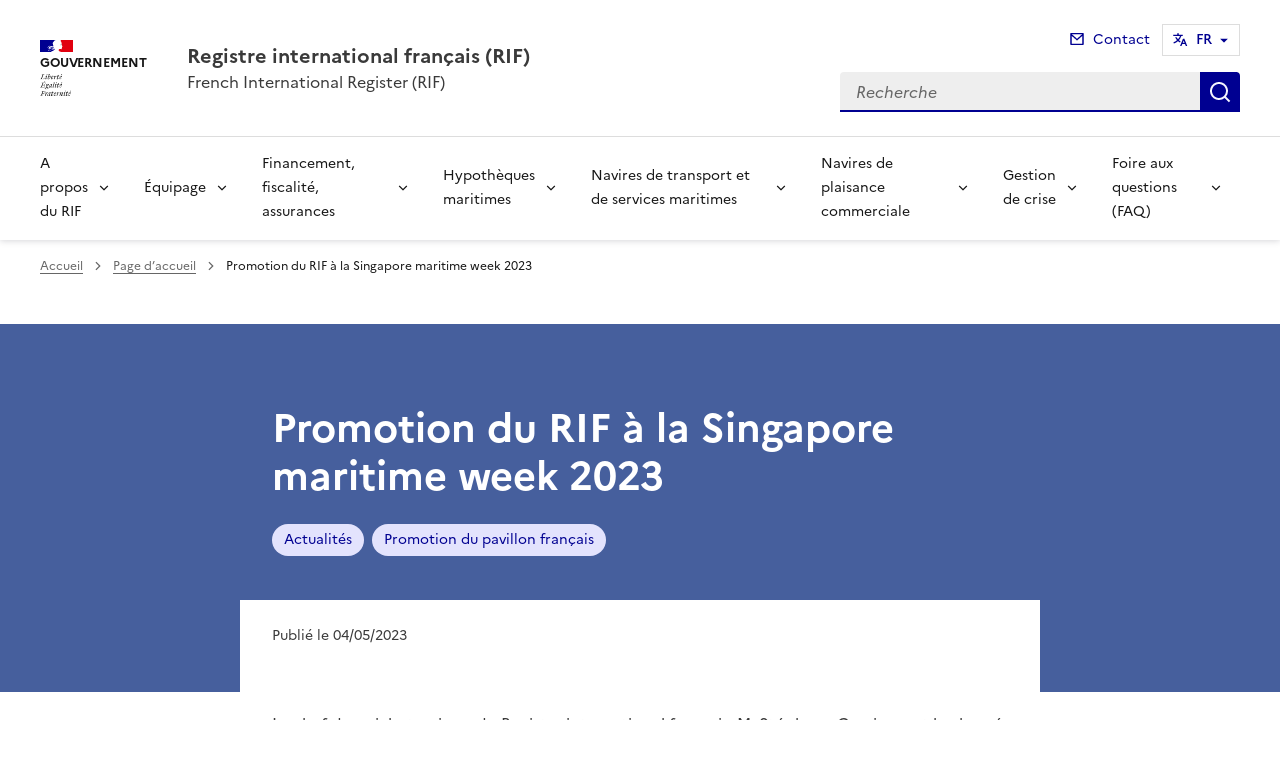

--- FILE ---
content_type: text/css
request_url: https://www.rif.mer.gouv.fr/local/cache-css/cssdyn-_css_ciwidget27_css-058107bd.css?1761141854
body_size: 5359
content:
/* #PRODUIRE{fond=_css/ciwidget27.css}
   md5:a934ea89883d39ec8a5c5574f2dfe900 */
/**
 * CIWIDGET
 * @copyright 2019 MTECT
 * @author Christophe IMBERTI (cf. CPI art L121-1)
 * @license GNU/GPLv3
 */

/* Alignement */
.ciwidget_center{margin-right: auto; margin-left: auto; text-align: center;}
.ciwidget_left{float: left; margin-right: 1.5em;}
.ciwidget_right{float: right; margin-left: 1.5em;}
    
/* Pour tweet et twitter (responsive) */
.ciwidget_tweet{max-width:100%;}
.ciwidget_twitter{max-width:100%;}

/* Pour dailymotion et youtube (responsive) */
.ciwidget_embed_video_rwd{position:relative; background-color:#333; max-width:100%;}
.ciwidget_embed_video_rwd:after{content:'';display:block;padding-bottom:56.25%;}
.ciwidget_embed_video_rwd iframe{position:absolute;top:0;right:0;bottom:0;left:0;width:100%;height:100%;margin:0;}

/* Pour video, videodistante, streamhls, dailymotion, youtube */
.ciwidget_commun_video{max-width:100%;}
.ciwidget_titre{text-align:center;margin-bottom:1rem;max-width:100%;}
.ciwidget_titre p, 
#contenu .texte .ciwidget_titre p {
    margin: 0;
    text-align: center;
}
.ciwidget_titre .spip_doc_titre {
    font-weight: bold;
}
.ciwidget_titre .spip_doc_titre .ciwidget_duree {
    font-weight: normal;
}

/* Pour le bouton "version texte" */
#contenu .texte .bouton_version_texte {
    clear: both;
    text-decoration: none;
    background-color: #484848;
    border: 0 none;
    border-radius: 5px;
    color: #fff;
    font-size: 1.2em;
    margin-right: 0;
    padding: 5px 20px;    
}
#contenu .texte .bouton_version_texte:hover,
#contenu .texte .bouton_version_texte:focus,
#contenu .texte .bouton_version_texte:active {
    background-color: #000;
}

/* Pour que le bouton "version texte" soit en dessous (dans l'espace prive) */
.ciwidget_bouton_version_texte_wrap{clear:both;margin-bottom:1rem;}
#wysiwyg .ciwidget_bouton_version_texte_wrap{text-align:right;}
.version_texte{clear:both;margin-bottom:1rem;text-align:left;}

/* Ne pas afficher */
.ciwidget_hidden {
    display:none;
}

/* Invisible sauf pour les lecteurs d'ecran */
.ciwidget_invisible {
    display:block;
    position: absolute !important;
    clip: rect(1px 1px 1px 1px); /* IE6, IE7 */
    clip: rect(1px, 1px, 1px, 1px);
    height: 1px;
    overflow: hidden;
    width: 1px;
}

/* Nettoyeur */
.ciwidget_nettoyeur { clear: both; height: 0; margin: 0; padding: 0; border: 0; line-height: 1px; font-size: 1px; }

/* Offscreen */
.ciwidget_offscreen {
  position: absolute;
  left: -999em;
  height: 1%;
}

/* Display inherit */
.ciwidget_display_inherit {
    display:inherit;
}

/* Passage des div en p */
.ciwidget_infographie .ciwidget_doc_legende p,
#contenu .texte .ciwidget_infographie .ciwidget_doc_legende p {
    margin: 0;
    text-align: center;
}
.ciwidget_infographie .ciwidget_doc_legende p.spip_doc_titre {
    font-weight: bold;
}
.ciwidget_infographie figure {
    margin-bottom: 1rem;
}

.ciwidget_graphique p,
#contenu .texte .ciwidget_graphique p {
    margin: 0;
}

#wysiwyg .ciwidget_graphique_telecharger {
    margin-bottom: 1rem;
}

/* Pour chaque type de widget */

/* Widget audio */
    
.ciwidget_audio{
    margin:1rem 0;
    clear: both;
}

.ciwidget_audio__conteneur{
  display:flex;
  flex-direction:row;
  width:100%;
  background-color: #333333;
  min-height: 120px;
}

.ciwidget_audio__vignette{
    width:120px;
    height:120px;
    text-align:center;
    flex-shrink:0;
}

.ciwidget_audio__vignette img {
    vertical-align: middle;
}

@media (max-width: 767px) {
    .ciwidget_audio__vignette{
        display: none;
    }
}

.ciwidget_audio__contenu{
    display:flex;
    flex-direction:column-reverse;
    padding-right:.6925em;
    flex-grow:1;
    margin:0.75rem 0.5rem 0.5rem 1rem;
}

.ciwidget_audio__infoswrapper{
    display:flex;
    flex-direction:row;
    width:100%;
    flex-grow:1;
}

.ciwidget_audio__infos{
    flex-grow:1;
}

.ciwidget_audio__infos p {
    margin: 0 !important;
    text-align: left !important;
}

.ciwidget_audio__titre{
    font-size:1.125rem;
    line-height: 1.2rem;
    font-weight:400;
    font-family:sans-serif, Arial, Helvetica;
    color: #FFFFFF;
    text-align:left;
}

.ciwidget_audio__credits{
    color:#DDD;
    font-size:0.8rem;
    font-family:sans-serif, Arial, Helvetica;
    line-height: 1.2rem;
    text-align:left;
}

.ciwidget_audio__outils,
.ciwidget_audio__outils a,
.ciwidget_audio__outils button,
.ciwidget_audio__outils svg {
    color: #FFF !important;
    width:1.25rem;
}
.ciwidget_audio__outils {
    margin: 0 0.15rem 0 1.75rem;
    display:flex;
    flex-direction:column;
}
.ciwidget_audio__outils a {
    display: block;
    flex-grow:1;
    padding: 0;
    text-decoration: none;
    clear:both;
}
.ciwidget_audio__outils button {
    display: block;
    flex-grow:1;
    padding: 0;
    text-decoration: none;
    clear:both;
    background-color: inherit;
    border: inherit;
    cursor: pointer;
}
.ciwidget_audio__outils a:hover, .ciwidget_audio__outils a:focus, .ciwidget_audio__outils a:active {
    background-color: #333333;
    color: #FFF !important;
    text-decoration: none;
}

.ciwidget_audio__lecteur {
    padding:0;
}

/* Widget audio - partie lecteur audio */

.ciwidget_audio .video-js.vjs-audio .vjs-control-bar {
    background: #333333;
}

.ciwidget_audio .video-js.vjs-audio .vjs-play-control {
    color: #333333;
    background: #FFFFFF;
    border-style: solid;
    border-width: 2px;
    border-color: #333333;
    border-radius: 50%;
}

.ciwidget_audio .video-js.vjs-audio .vjs-play-control:focus:before,
.ciwidget_audio .video-js.vjs-audio .vjs-play-control:focus {
    color: #FFFFFF;
    background: #333333;
    border-style: solid;
    border-width: 2px;
    border-color: #FFFFFF;
    border-radius: 50%;
}

.ciwidget_audio .video-js.vjs-audio .vjs-play-control>.vjs-icon-placeholder:before {
 font-size:2.2rem;
 line-height:2.4rem;
}

.ciwidget_audio .video-js.vjs-audio .vjs-time-control {
    display: block;
}
.ciwidget_audio .video-js.vjs-audio .vjs-remaining-time {
    display: none;
}
.ciwidget_audio .video-js.vjs-audio .vjs-remaining-time-display {
    display: none;
}
.ciwidget_audio .video-js.vjs-audio .vjs-time-divider {
    display: none;
}

.ciwidget_audio .video-js.vjs-audio .vjs-time-control {
    flex: 0 1 auto;
    width: auto;
    min-width:0;
    padding-left: 0.2em;
    padding-right: 0.2em;
}

.ciwidget_audio .video-js.vjs-audio .vjs-time-control.vjs-current-time {
    margin-left: 1em;
}

.ciwidget_audio .video-js.vjs-audio .vjs-time-control .vjs-current-time-display,.ciwidget_audio .video-js.vjs-audio .vjs-time-control .vjs-duration-display {
    width: 100%;
    padding-right: 0.5rem;
}

.ciwidget_audio .video-js.vjs-audio .vjs-play-progress:before {
    font-size:1.5rem;
    top:-.5rem;
}

/* Widget bloc */

.ciwidget_bloc {
    background-color:#efefef;
    border-style:solid;
    border-color:#767676;
    border-width:0 0 0 0.25rem;
    padding:1.5rem;
    margin:0 0 1.5rem 0;
    
    
    clear: both;
}
.ciwidget_bloc:before,
.ciwidget_bloc:after {
    display: table;
    content: " ";
}
.ciwidget_bloc:after {
    clear: both;
}
@media (min-width: 48em) {
    .ciwidget_bloc {
    padding:2rem 3rem 2rem 3rem;
    }
}

.ciwidget_bloc__titre,
#contenu .texte .ciwidget_bloc__titre,
#wysiwyg .ciwidget_bloc__titre {
    
    font-size:1.375rem;
    font-weight:700;
    margin:0 0 0.5rem 0;
    line-height:1.75rem;
    text-align:left;
    margin-top: 0;
    margin-left: 0;
    margin-right: 0;
}
@media (min-width: 48em) {
    .ciwidget_bloc__titre,
    #contenu .texte .ciwidget_bloc__titre,
    #wysiwyg .ciwidget_bloc__titre {
    font-size:1.5rem;
    line-height:2rem;
    }
}

.ciwidget_bloc__texte,
#contenu .texte .ciwidget_bloc__texte,
#wysiwyg .ciwidget_bloc__texte {
    font-size:1.125rem;
    
    line-height:1.75rem;
    text-align:left;
}
.ciwidget_bloc__lien,
#contenu .texte .ciwidget_bloc__lien {
    text-align:left;
}
.ciwidget_bloc__lien a,
#contenu .texte .ciwidget_bloc__lien a {
    display: inline-block;
    padding:0.5rem 1rem;
    border-style:solid;
    border-color:#484848;
    border-width:0.062rem;
    border-radius:0px;
    font-size:1rem;
    font-weight:500;
    background-color:#484848;
    color:#FFFFFF;
    color:#FFFFFF;
    text-decoration: none;
}
.ciwidget_bloc__lien a:hover,
.ciwidget_bloc__lien a:focus,
.ciwidget_bloc__lien a:active,
#contenu .texte .ciwidget_bloc__lien a:hover,
#contenu .texte .ciwidget_bloc__lien a:focus,
#contenu .texte .ciwidget_bloc__lien a:active {
    background-color: #FFFFFF;
    color:inherit;
}

.ciwidget_bloc:before {
    display: block;
    margin:-0.5rem 0 0.5rem;
    -webkit-mask-image:url([data-uri]);
    mask-image:url([data-uri]);
    -webkit-mask-size:100% 100%;
    mask-size:100% 100%;
    height:1.5rem;
    width:1.5rem;
    content:"";
    background-color:#202328;
}
@media (min-width: 48em) {
    .ciwidget_bloc:before {
    margin:-1rem 0 1rem -2rem;
    }
}

/* Widget bloc simple */

.ciwidget_blocsimple {
    
    border-style:solid;
    border-color:#767676;
    border-width:0 0 0 0.25rem;
    padding:0 0 0 1.25rem;
    margin:0 0 1.5rem 0;
    
    clear: both;
}
.ciwidget_blocsimple:before,
.ciwidget_blocsimple:after {
    display: table;
    content: " ";
}
.ciwidget_blocsimple:after {
    clear: both;
}
@media (min-width: 48em) {
    .ciwidget_blocsimple {
    padding:0 0 0 2.25rem;
    margin:0 0 1.5rem 2rem;
    }
}

.ciwidget_blocsimple__texte,
#contenu .texte .ciwidget_blocsimple__texte,
#wysiwyg .ciwidget_blocsimple__texte {
    
    text-align:left;
}

.ciwidget_blocsimple__texte p:last-child,
#contenu .texte .ciwidget_blocsimple__texte p:last-child,
#wysiwyg .ciwidget_blocsimple__texte p:last-child {
    margin-bottom: 0;
}

/* Widget bloc alerte */

.ciwidget_blocalerte {
    
    border-style:solid;
    border-color:#767676;
    border-width:1px 1px 1px 2.5rem;
    padding:1rem 2.25rem 0.75rem 1.5rem;
    margin:0 0 1.5rem 0;
    
    
    margin-bottom:1.0rem;
    clear: both;
}
.ciwidget_blocalerte:before,
.ciwidget_blocalerte:after {
    content: "";
}
.ciwidget_blocalerte:after {
    clear: both;
}

.ciwidget_blocalerte__titre,
#contenu .texte .ciwidget_blocalerte__titre,
#wysiwyg .ciwidget_blocalerte__titre {
    
    font-size:1.125rem;
    font-weight:700;
    margin:0 0 0.25rem 0;
    line-height:1.5rem;
    text-align:left;
    margin-top: 0;
    margin-left: 0;
    margin-right: 0;
}
@media (min-width: 48em) {
    .ciwidget_blocalerte__titre,
    #contenu .texte .ciwidget_blocalerte__titre,
    #wysiwyg .ciwidget_blocalerte__titre {
    font-size:1.25rem;
    line-height:1.75rem;
    }
}

.ciwidget_blocalerte__texte,
#contenu .texte .ciwidget_blocalerte__texte,
#wysiwyg .ciwidget_blocalerte__texte {
    margin:0 0 1.25rem 0;
    text-align:left;
}

.ciwidget_blocalerte:before {
    display: block;
    margin:0 0 -1.5rem -3.5rem;
    vertical-align: bottom;
    -webkit-mask-image:url([data-uri]);
    mask-image:url([data-uri]);
    -webkit-mask-size:100% 100%;
    mask-size:100% 100%;
    height:1.5rem;
    width:1.5rem;
    content:"";
    background-color:#FFFFFF;
}

/* Widget chiffre */
.ciwidget_chiffre{
    margin:1rem 0;
    clear: both;
}
.ciwidget_chiffre_wrapper{
    width:83.33333%;
    margin:0 auto;
}
.ciwidget_chiffre_wrapper2,
#contenu .texte p.ciwidget_chiffre_wrapper2{
    margin:0 -1rem;
    display: table;
    table-layout: fixed;
    width: 100%;
}
.ciwidget_chiffre_colonne1{
    display: table-cell;
    text-align: center !important;
    vertical-align:middle;
    width:50%;
    background-color:#e2e2e2;
    
    height:14rem;
}
.ciwidget_chiffre_valeur{
    display: block;
    text-align:center !important;
    padding:1rem;
    font-family:"Arial Narrow",Arial;
    font-weight:700;
    font-size:5rem;
    line-height:5rem;
}
.ciwidget_chiffre_unite{
    display: block;
    text-align:center !important;
    font-family:"Arial Narrow",Arial;
    
    font-size:1rem;
    line-height:1rem;
}
.ciwidget_chiffre_colonne2{
    display: table-cell;
    vertical-align:middle;
    width:50%;
    background-color:#656565;
    color:#FFFFFF;
}
.ciwidget_chiffre_descriptif{
    display: block;
    padding:1rem;
    
    font-size:0.875rem;
    line-height:1.2rem;
    text-align:left;
}
@media (max-width: 767px) {
    .ciwidget_chiffre_wrapper2,
    .ciwidget_chiffre_colonne1,
    .ciwidget_chiffre_colonne2 {
        display: block;
        width:100%;
    }
    .ciwidget_chiffre_wrapper{
        width:100%;
    }
    .ciwidget_chiffre_colonne1{
        height:inherit;
    }
    .ciwidget_chiffre_unite{
        padding-bottom:1rem;
    }
}
/* Widget citation */

.ciwidget_citation {
    margin:1rem 0;
    clear: both;
    
    border-style:solid;
    border-color:#bfbfbf;
    border-width:0 0 0 5px;
    border-radius:0px;
    padding:1rem 0 1rem 2rem;
    
    text-align:left;
}
.ciwidget_citation figure {
    position: relative;
    margin-bottom: 0;
    text-align:left;
}

.ciwidget_citation_figure {
  display: flex;
  flex-direction: column;
  align-items: flex-start;
  justify-content: center;
}

.ciwidget_citation_figure figcaption {
  min-height: 4.25rem;
  display: flex;
  flex-direction: column;
  align-items: flex-start;
  justify-content: center;
}

.ciwidget_citation blockquote {
  /* desactiver style par defaut */
    min-height: 2rem;
    background: none;
    border: none;
    padding: 0;  
    margin: 0;
    
    
    font-size:1.25rem;
    line-height:2rem;
    font-weight:700;
    font-style:normal;
    margin-bottom:1rem;
}

.ciwidget_citation blockquote p {
  /* desactiver style par defaut */
    padding: 0;  
    margin: 0;
}

.ciwidget_citation__auteur {
    
    font-size:0.875rem;
    line-height:1.5rem;
    font-weight:700;
    margin-bottom:0.25rem;
}

.ciwidget_citation cite {
    
    font-size:0.75rem;
    line-height:1.25rem;
    
    font-style:italic;        
}

.ciwidget_citation figcaption {
    
}

.ciwidget_citation figcaption ul {
    margin-bottom: 0px;
    list-style-type: none;
}

.ciwidget_citation figcaption li {
    
    font-size:0.75rem;
    line-height:1.25rem;
    
}

.ciwidget_citation__image {
    display:none;
}

.ciwidget_citation figcaption .ciwidget_citation__source {
  display: flex;
  flex-direction: row;
  justify-content: flex-start;
  flex-wrap: wrap;
}

.ciwidget_citation figcaption .ciwidget_citation__source li {
  display: inline-block;
}

.ciwidget_citation figcaption .ciwidget_citation__source li:not(:last-child)::after {
  content: "·";
  display: inline-block;
  padding-left: 0.25rem;
  padding-right: 0.25rem;
}

.ciwidget_citation .quote_debut {
    
    
    
    padding-right:0.5rem;
}

.ciwidget_citation .quote_fin {
    
    
    
    padding-left:0.5rem;
}

@media (min-width: 48em) {

    .ciwidget_citation_figure {
        margin-left: calc(1.5rem + 11.5rem);
        min-height: calc(1.5rem + 11.5rem);
    }

    .ciwidget_citation_figure_sans_vignette {
        margin-left: 0rem;
        min-height: 0rem;
    }

    .ciwidget_citation_figure figcaption {
        min-height: auto;
    }

    .ciwidget_citation__image {
        position: absolute;
        display: flex;
        flex-direction: row;
        top: 50%;
        width:11.5rem;
        height:11.5rem;
        left: calc(-1.5rem - 11.5rem);
        margin-top: calc(-1 * (11.5rem / 2));
        background-size: cover;
        overflow: hidden;
        border-radius:50%;
    }

    .ciwidget_citation__image img {
        width: 100%;
        height: 100%;
    }

}
/* Widget galerie */

.ciwidget_galerie {
    width:100%;
}

.ciwidget_galerie .wrapper {
    width:100%;
    
    padding: 0rem 0rem 1.8rem 0rem;
}

.ciwidget_galerie .splide__slide {
    opacity:0.6;
}

.ciwidget_galerie .splide__slide.is-active {
    opacity: 1;
}

.ciwidget_galerie .splide__slide img {
    width:100%;
    
    
    
    border-radius:0px;
    height: auto;
    object-fit: cover;
}

.ciwidget_galerie .wrapper_thumbnail {
    margin-top: 1rem;
}
.ciwidget_galerie .splide__track--nav > .splide__list > .splide__slide {
    border: none;
}

.ciwidget_galerie .splide__slidenumber {
    text-align: center;
    margin: 0 2rem 0 2rem ;
    color:#3A3A3A;
    font-size:1.4rem;
}

.ciwidget_galerie .splide__arrows {
    display: flex;
    align-items: center;
    width: max-content;
    margin: 0.5rem auto 0 auto;
}

.ciwidget_galerie .splide__arrow {
    position:relative;
    display: block;
    background: none;
    opacity: 1;
    border: 0;
    transform:translateY(0%);
    color:#3A3A3A;
    height:2rem;
    width:2rem;
}

.ciwidget_galerie button:focus {
    box-shadow: inherit;
}

.ciwidget_galerie .splide__arrow--prev {
    transform: scaleX(-1) translateY(0%);
}
.ciwidget_galerie .splide__arrow--next {
    transform: translateY(0%);
}

.ciwidget_galerie .splide__arrow svg {
    display: block;
    fill: none;
    stroke: currentColor;
    stroke-linecap: square;
    stroke-width: 4px;
    transform: none;
    height:2rem;
    width:2rem;
}

.ciwidget_galerie figure {
    margin: 0;
}

.ciwidget_galerie .splide__pagination {
    position: relative;
    margin-top: 1rem;
    bottom: 0rem;
}

.ciwidget_galerie .splide__pagination__page {
    height:0.875rem;
    width:0.875rem;
    margin:0 0.2rem 0 0.2rem ;
    background-color:#FFFFFF;
    border-style:solid;
    border-color:#494949;
    border-width:2px;
    opacity:1;
}

.ciwidget_galerie .splide__pagination__page.is-active {
    background-color: #3A3A3A;
    transform:none;
}

/* Widget graphique */

.ciwidget_graphique_etape1_wrapper{
    display: table;
    table-layout: fixed;
    padding: 0 0 0 1rem;
}
.ciwidget_graphique_etape1_ligne{
    display: table-row;
}
.ciwidget_graphique_etape1_colonne{
    display: table-cell;
    width:25%;
    max-width:190px;
    padding:1rem 0 0.5rem 0;
}
table.spip thead.ciwidget_graphique_thead th,
table.spip tbody.ciwidget_graphique_tbody td{
    text-align: center;
    padding: 0.25rem 0.5rem;
}
table.ciwidget_graphique_table caption {
    padding-bottom: 0.5rem;
}
/* Widget portrait */

.ciwidget_portrait {
    margin:1rem 0;
    clear: both;
    background-color:#efefef;
    
    
    
    border-radius:0px;
    
    text-align:left;
}

.ciwidget_portrait__contenu {
    padding:2rem;
}

.ciwidget_portrait__surtitre {
    
    font-size:2rem;
    line-height:2rem;
    font-weight:bold;
    padding:0rem;
    margin:0rem;
}

.ciwidget_portrait__personne {
    padding:1rem 0 1rem 0;
}

.ciwidget_portrait__nom {
    
    font-size:1.4rem;;
    
    font-weight:bold;
    padding:0 0 0.25rem 0;
    margin:0rem;
}

.ciwidget_portrait__fonction {
    
    font-size:0.8125rem;
    line-height:0.8125rem;
    
    
}

.ciwidget_portrait__organisation_nom {
    
    font-size:0.8125rem;
    line-height:0.8125rem;
    
    
}

.ciwidget_portrait__organisation_siteweb {
    
    font-size:0.8125rem;
    line-height:0.8125rem;
    
    
}

.ciwidget_portrait__texte {
    
    
    
    
    
    
}

.ciwidget_portrait__image {
    text-align: center;
    padding:4rem 2rem 2rem 2rem;
}

.ciwidget_portrait__image img {
    max-width:14rem;
}

.ciwidget_portrait__image figcaption {
    
    font-size:0.875rem;
    
    
    
    padding:0.5rem 0 0.5rem 0;
}


.ciwidget_portrait__surtitre:before {
    display: inline-block;
    vertical-align: bottom;
    -webkit-mask-image:url([data-uri]);
    mask-image:url([data-uri]);
    -webkit-mask-size:100% 100%;
    mask-size:100% 100%;
    height:2rem;
    width:2rem;
    content:"";
    background-color:#656565;
}


@media (min-width: 48em) {

    .ciwidget_portrait {
        display: flex;
        flex-wrap: wrap;
    }

    .ciwidget_portrait__image {
        padding-left: 0;
        width:14rem;
    }

    .ciwidget_portrait__contenu {
        flex: 1;
        order: -1;
    }

}
/* Widget rss */

.ciwidget_rss_forme1 {
    
    border-style:solid;
    border-color:#bfbfbf;
    border-width:0.125rem;
    padding:2rem;
    
    margin-bottom:1.0rem;
    clear: both;
}
.ciwidget_rss_forme1:before,
.ciwidget_rss_forme1:after {
    display: table;
    content: " ";
}
.ciwidget_rss_forme1:after {
    clear: both;
}
.ciwidget_rss_forme1__titre,
#contenu .texte .ciwidget_rss_forme1__titre a,
#wysiwyg .ciwidget_rss_forme1__titre {
    font-size:1rem;
    font-weight:300;
    margin-bottom:1.25rem;
    line-height:1rem;
    text-align:left;
    
    margin-top: 0;
    margin-left: 0;
    margin-right: 0;
    text-decoration: none;
}
.ciwidget_rss_forme1__titre a:hover,
.ciwidget_rss_forme1__titre a:focus,
.ciwidget_rss_forme1__titre a:active,
#contenu .texte .ciwidget_rss_forme1__titre a:hover,
#contenu .texte .ciwidget_rss_forme1__titre a:focus,
#contenu .texte .ciwidget_rss_forme1__titre a:active {
    text-decoration: underline;
}
.ciwidget_rss_forme1__titre:after,
#contenu .texte .ciwidget_rss_forme1__titre:after {
    display: block;
    content: "";
    height:0.3rem;
    width:3rem;
    background-color:#656565;
    margin-top:0.5rem;
}
.ciwidget_rss_forme1__descriptif,
#wysiwyg .ciwidget_rss_forme1__descriptif {
    
    line-height:1rem;
    margin-bottom:1rem;
    
    margin-top: 0;
    margin-left: 0;
    margin-right: 0;
    text-align:left;
}
.ciwidget_rss_forme1__titreitem,
#wysiwyg .ciwidget_rss_forme1__titreitem {
    font-size:0.9rem;
    font-weight:normal;
    line-height:1rem;
    margin-bottom:0.5rem;
    text-align:left;
    
    margin-top: 0;
    margin-left: 0;
    margin-right: 0;
}
.ciwidget_rss_forme1__date,
#wysiwyg .ciwidget_rss_forme1__date {
    font-size:0.7rem;
    line-height:1rem;
    font-weight:normal;
    
    margin: 0;
    text-align:left;
}
a.ciwidget_rss_forme1__lien,
#contenu .texte a.ciwidget_rss_forme1__lien {
    text-decoration: none;
}
a.ciwidget_rss_forme1__lien:hover,
a.ciwidget_rss_forme1__lien:focus,
a.ciwidget_rss_forme1__lien:active,
#contenu .texte a.ciwidget_rss_forme1__lien:hover,
#contenu .texte a.ciwidget_rss_forme1__lien:focus,
#contenu .texte a.ciwidget_rss_forme1__lien:active {
    text-decoration: underline;
}
li.ciwidget_rss_forme1__li{
    margin-bottom:1rem;
    list-style:none;
}


.ciwidget_rss_forme2{
    margin-bottom:1.0rem;
    clear: both;
    width:100%;
}
.ciwidget_rss_forme2:before,
.ciwidget_rss_forme2:after {
    display: table;
    content: " ";
}
.ciwidget_rss_forme2:after {
    clear: both;
}
.ciwidget_rss_forme2_ul {
    display: -ms-flexbox; /* pour IE 10*/
    display: flex;
    flex-direction: row;
    flex-wrap: wrap;
    margin: -0.625rem;
    clear: both;
}
li.ciwidget_rss_forme2__li{
    box-sizing: border-box;
    float: inherit;
    display: -ms-flexbox; /* pour IE 10 et 11 */
    -ms-flex-direction: column; /* pour IE 10 et 11 */
    flex: 0 0 calc(50% - 1.25rem);
    min-width: calc(50% - 1.25rem);
    margin: 0.625rem;
    list-style:none;
    clear: both;
    
    border-style:solid;
    border-color:#bfbfbf;
    border-width:0.125rem;
    padding:2rem;
}
@media (max-width: 767px) {
    .ciwidget_rss_forme2_ul {
        display: block;
    }
    li.ciwidget_rss_forme2__li{
        display: block;
        width: 100%;        
    }
}
.ciwidget_rss_forme2__article{
    position: relative;
}
.ciwidget_rss_forme2__article__contenu a:before {
  position: absolute;
  top: 0;
  right: 0;
  bottom: 0;
  left: 0;
  content: "";
  z-index: 0;
}
.ciwidget_rss_forme2__titre a.ciwidget_rss_forme2__lien,
#contenu .texte .ciwidget_rss_forme2__titre a.ciwidget_rss_forme2__lien {
    font-size:1rem;
    font-weight:300;
    line-height:1rem;
    
    text-decoration: none;
}
.ciwidget_rss_forme2__titre,
#contenu .ciwidget_rss_forme2__titre,
#wysiwyg .ciwidget_rss_forme2__titre {
    text-align:left;
    margin-bottom:1.25rem;
    line-height:1rem;
    margin-top: 0;
    margin-left: 0;
    margin-right: 0;
}
.ciwidget_rss_forme2__titre:after,
#contenu .texte .ciwidget_rss_forme2__titre:after {
    display: block;
    content: "";
    height:0.3rem;
    width:3rem;
    background-color:#656565;
    margin-top:0.5rem;
}
.ciwidget_rss_forme2__descriptif,
#contenu .texte .ciwidget_rss_forme2__descriptif,
#wysiwyg .ciwidget_rss_forme2__descriptif {
    
    line-height:1rem;
    margin-bottom:1rem;
    
    margin-top: 0;
    margin-left: 0;
    margin-right: 0;
    text-align:left;
}
.ciwidget_rss_forme2__source,
#contenu .texte .ciwidget_rss_forme2__source,
#wysiwyg .ciwidget_rss_forme2__source {
    font-size:0.7rem;
    line-height:1rem;
    font-weight:normal;
    
    margin: 0;
    text-align:left;
}
.ciwidget_rss_forme2__titre a.ciwidget_rss_forme2__lien,
#contenu .texte .ciwidget_rss_forme2__titre a.ciwidget_rss_forme2__lien {
    text-decoration: none;
}
.ciwidget_rss_forme2__titre a.ciwidget_rss_forme2__lien:hover,
.ciwidget_rss_forme2__titre a.ciwidget_rss_forme2__lien:focus,
.ciwidget_rss_forme2__titre a.ciwidget_rss_forme2__lien:active,
#contenu .texte .ciwidget_rss_forme2__titre a.ciwidget_rss_forme2__lien:hover,
#contenu .texte .ciwidget_rss_forme2__titre a.ciwidget_rss_forme2__lien:focus,
#contenu .texte .ciwidget_rss_forme2__titre a.ciwidget_rss_forme2__lien:active {
    text-decoration: underline;
}

/* Widget sitereference */

.ciwidget_sitereference {
    
    border-style:solid;
    border-color:#bfbfbf;
    border-width:0.125rem;
    padding:2rem;
    
    
    margin-bottom:1.0rem;
    clear: both;
}
.ciwidget_sitereference:before,
.ciwidget_sitereference:after {
    display: table;
    content: " ";
}
.ciwidget_sitereference:after {
    clear: both;
}

.ciwidget_sitereference__titre,
#contenu .texte .ciwidget_sitereference__titre,
#wysiwyg .ciwidget_sitereference__titre {
    
    font-size:1.5rem;
    font-weight:300;
    margin-bottom:0.625rem;
    line-height:1.75rem;
    text-align:left;
    margin-top: 0;
    margin-left: 0;
    margin-right: 0;
}
.ciwidget_sitereference__titre:after,
#contenu .texte .ciwidget_sitereference__titre:after {
    display: block;
    content: "";
    height:0.3rem;
    width:3rem;
    background-color:#656565;
    margin-top:0.5rem;
}
.ciwidget_sitereference__descriptif,
#contenu .texte .ciwidget_sitereference__descriptif,
#wysiwyg .ciwidget_sitereference__descriptif {
    font-size:0.9rem;
    margin-bottom:1.25rem;
    line-height:1rem;
    margin-top: 0;
    margin-left: 0;
    margin-right: 0;
    text-align:left;
}
.ciwidget_sitereference__lien,
#contenu .texte .ciwidget_sitereference__lien {
    text-align:center;
}
.ciwidget_sitereference__lien a,
#contenu .texte .ciwidget_sitereference__lien a {
    display: inline-block;
    padding:0.5rem 0.7rem;
    border-style:solid;
    border-color:#656565;
    border-width:0.062rem;
    border-radius:3px;
    font-size:0.9rem;
    font-weight:normal;
    background-color:#656565;
    color:#FFFFFF;
    color:#FFFFFF;
    text-decoration: none;
}
.ciwidget_sitereference__lien a:hover,
.ciwidget_sitereference__lien a:focus,
.ciwidget_sitereference__lien a:active,
#contenu .texte .ciwidget_sitereference__lien a:hover,
#contenu .texte .ciwidget_sitereference__lien a:focus,
#contenu .texte .ciwidget_sitereference__lien a:active {
    background-color: #FFFFFF;
    color:inherit;
}




--- FILE ---
content_type: text/css
request_url: https://www.rif.mer.gouv.fr/local/cache-css/cssdyn-_css_cibloc22_css-ac968a7c.css?1761141854
body_size: -91
content:
/* #PRODUIRE{fond=_css/cibloc22.css}
   md5:d41d8cd98f00b204e9800998ecf8427e */


--- FILE ---
content_type: text/css
request_url: https://www.rif.mer.gouv.fr/local/cache-css/cssdyn-css_charte_css-c7f2cae6.css?1761141856
body_size: 13514
content:
/* #PRODUIRE{fond=css/charte.css}
   md5:8261853d948b81b8ec7d79762594170a */


/* Couleurs des types de charte
     ========================================================================== */

/* Couleurs du DSFR
     ========================================================================== */
/* Surcharge DSFR
     ========================================================================== */
.fr-card__detail {
	color: unset;
}

.fr-header {
	z-index: 50;
}

.fr-container-lg--fluid {
	overflow: visible;
}

#main {
        z-index: 0;
        position: relative;
}

a.lien-bandeau, a.lien_dossier_principal {
	outline-color: var(--background-default-grey);
}

#spip-admin {
	z-index: 900;
}

/* Surcharge DSFR pour intégrer le logo X de twitter en attendant une nouvelle version du DSFR
     ========================================================================== */
.fr-btn--twitter-x::before {
-webkit-mask-image: url('https://www.rif.mer.gouv.fr/plugins-dist/internet_pm21/icons/logo/twitter-x-line.svg');
  mask-image: url('https://www.rif.mer.gouv.fr/plugins-dist/internet_pm21/icons/logo/twitter-x-line.svg');
}

.fr-follow .fr-btn--twitter-x::before {
  -webkit-mask-image: url('https://www.rif.mer.gouv.fr/plugins-dist/internet_pm21/icons/logo/twitter-x-fill.svg');
  mask-image: url('https://www.rif.mer.gouv.fr/plugins-dist/internet_pm21/icons/logo/twitter-x-fill.svg');
}

.fr-follow .fr-link--twitter-x::before {
  flex: 0 0 auto;
  display: inline-block;
  vertical-align: calc((0.75em - var(--icon-size)) * 0.5);
  background-color: currentColor;
  width: var(--icon-size);
  height: var(--icon-size);
  -webkit-mask-size: 100% 100%;
  mask-size: 100% 100%;
  -webkit-mask-image: url('https://www.rif.mer.gouv.fr/plugins-dist/internet_pm21/icons/logo/twitter-x-fill.svg');
  mask-image: url('https://www.rif.mer.gouv.fr/plugins-dist/internet_pm21/icons/logo/twitter-x-fill.svg');
  content: "";
}

.fr-share__link--twitter-x {
  font-size: 1rem;
  line-height: 1.5rem;
  min-height: 2.5rem;
  padding: 0.5rem 1rem;
  overflow: hidden;
  white-space: nowrap;
  max-width: 2.5rem;
  max-height: 2.5rem;
  padding-left: 0.5rem;
  padding-right: 0.5rem;
}

.fr-share__link--twitter-x::before {
  --icon-size: 1.5rem;
  margin-left: 0;
  margin-right: 0.5rem;
  flex: 0 0 auto;
  display: inline-block;
  vertical-align: calc((0.75em - var(--icon-size)) * 0.5);
  background-color: currentColor;
  width: var(--icon-size);
  height: var(--icon-size);
  -webkit-mask-size: 100% 100%;
  mask-size: 100% 100%;
  -webkit-mask-image: url('https://www.rif.mer.gouv.fr/plugins-dist/internet_pm21/icons/logo/twitter-x-line.svg');
  mask-image: url('https://www.rif.mer.gouv.fr/plugins-dist/internet_pm21/icons/logo/twitter-x-line.svg');
  content: "";
}


/* Surcharge Giseh
     ========================================================================== */
a[hreflang]::after {
	content: none;
}

/* Surcharge pour accessibilite
     ========================================================================== */
/* Masque les cookies de tarteaucitron */
#tac_title {
        display: none;
}

/* Surcharge ciwidget (galerie photo)  pour accessibilite 
     ========================================================================== */
.splide.is-focus-in .splide__arrow:focus {
	outline: 3px solid #0a76f6;
	opacity: 1;
}

@supports (outline-offset:-3px) {
  .splide.is-focus-in .splide__slide:focus {
    	outline: 3px solid #0a76f6;
  	opacity: 1;	
   }
}

/* Ajouts
     ========================================================================== */

/* Global pour cesure des mots longs mais exclusion du menu */
body {
	word-break: break-word;
}

.fr-nav {
	word-break: normal;
}

/* Page sommaire */
.cache {
	position: absolute;
	width: 1px;
	height: 1px;
	padding: 0;
	margin: -1px;
	overflow: hidden;
	clip: rect(0, 0, 0, 0);
	border: 0;
}

.hidden {
	display : none;
	visibility: hidden;
}

.bandeau {
	margin: 0;
        background-color: var(--blue-ecume-main-400);
	padding: 1rem 0 ;
	position: relative;
}

.bandeau::before {
        content: '';
        background-color: var(--blue-ecume-main-400);
        width: 100vw;
        height: 100%;
        position: absolute;
	top : 0;
        left: 0;
        z-index: 0;
        margin-left : calc( -100vw / 2 + 100% / 2 - 16px / 2);
        margin-right : calc( -100vw / 2 + 100% / 2 + 16px / 2);
}

.accroche-bandeau {
	margin: 2rem 0 0 2rem;
	width: 40rem;
	background-color: var(--blue-ecume-main-400);
	color: var(--background-default-grey);
	position: relative;
	z-index: 1;
}

@media screen and (max-width: 1000px) {
	.accroche-bandeau {
	        margin: 2rem 0 0 0;
	        width: 100%;
	}
}


.titre-accroche-bandeau {
	color: var(--background-default-grey);
}

.lien-bandeau {
	background: none;
    	background-image: none;
	color: var(--background-default-grey);
	border-color: var(--background-default-grey);
	border-style: solid;
	border-width: 0.1rem;
	font-size: .875rem;
	line-height: 1.5rem;
	min-height: 2rem;
	padding: .25rem 1rem;
	border-radius: 1rem;
}

.recherche-input {
	outline-color: #F4F6FF;
}

.recherche-btn {
        outline-color: #F4F6FF;
}

.tag-bandeau {
        outline-color: #F4F6FF;
}

.barre-recherche {
	width: 50%;
	margin: 1rem auto;
	position: relative;
        z-index: 1;	
}

@media screen and (max-width: 1000px) {
  .barre-recherche {
	width: 100%;
	padding: 0 1rem;
  }
}

.raccourcis-recherche {
        width: 50%;
	margin: 0 auto;
}

@media screen and (max-width: 1000px) {
  .raccourcis-recherche {
	width: 100%;
	padding: 0 1rem;  
  }
}

.groupe-raccourcis-recherche {
	position: relative;
}

@media screen and (max-width: 1000px) {
  .groupe-raccourcis-recherche {
        display: block;
  }
}

@media screen and (max-width: 1000px) {
  .groupe-raccourcis-recherche a.tag-raccourcis-recherche {
        margin-right: 0;
  }
}

@media screen and (max-width: 1000px) {
  .items-raccourcis-recherche {
        width: 100%;
  }
}

@media screen and (max-width: 1000px) {
  .fr-tag-group > li {
        display: block;
  }
}

@media screen and (max-width: 1000px) {
  .tag-raccourcis-recherche {
        width: 100%;
  }
}

.banniere {
	max-height: 160px;
	margin: 1.5rem 0;
}

@media screen and (max-width: 1000px) {
  .banniere {
        margin: 1rem 0;
  }
}

.banniere img {
        width: 100%;
	height: 100%;
	max-height: 160px;
}

.lien_banniere {
	box-shadow: none;
	background-image : none;
}

.lien_banniere[target="_blank"]::after {
	content: "";
}

.raccourcis {
	margin-top: 1rem;
}

@media screen and (max-width: 740px) {
  .col-raccourcis {
    	flex: unset;
	width: 80%;
	max-width: 80%;
	margin-left: auto;
	margin-right: auto;
  }
}

.icone_raccourcis {
	color: var(--background-active-blue-france);
}

.raccourcis-tile__title {
	color: var(--text-title-grey); 
}

.bandeau-alerte {
	margin-top: 6rem;
	background-color: var(--blue-ecume-925-125); 
}

.actualites {
	margin-top: 6rem;
}

.bloc-actualites {
	margin-bottom: 4rem;
}

@media screen and (max-width: 740px) {
	.bloc-actualites {
		display: block;
	}
}

.actu-card__content {
	padding-bottom: 2rem !important;
}

.fr-card.fr-enlarge-link:not(.fr-card--no-arrow) .fr-card__body > .fr-card__desc, .fr-card.fr-enlarge-link:not(.fr-card--no-arrow) .fr-card__body > .actu-card__title {
	margin-bottom: 0.5rem;
}

.date_card {
	color: var(--text-mention-grey);
	margin-top: 1rem;
	order: 4;
        margin-bottom: 1rem;
	font-size: .75rem;
	line-height: 1.25rem;
}

.tag_card {
	width: max-content;
	margin-bottom: 0.5rem;
}

.colonne_actu_secondaire {
	position: relative;
}

.liste_actu_secondaire {
        margin-bottom: 1rem;
}


.actu_secondaire {
	display: grid;
	margin-bottom: 0.6rem;
	min-height: 4.5rem;
}

.actu_secondaire::after {
        width: 100%;
        height: 0.08rem;
        content: '';
        display: block;
        background: #cecece;
        margin-top: 0.5rem;
}

.actu_secondaire_date {
	margin-top: 0;
	margin-bottom: 0.2rem;
	font-size: .75rem;
	color: var(--text-mention-grey);
	line-height: 1.25rem;
	order: -1;
}

.actu_secondaire_lien {
	box-shadow: none;
	background-image : none;
	text-decoration: none;
}

.actu_secondaire_titre {
	font-size: 1rem;
	margin-bottom: 0.5rem;
	line-height: 1.5rem;
}

.toutes_actus {
	text-align: right;
	position: absolute;
	right: 0;
	bottom: 0;
}

@media screen and (max-width: 740px) {
  .toutes_actus {
    position: unset;
  }
}

.mise_avant_article {
	margin-bottom: 2rem;
}

.bloc_mise_avant {
	display: flex;
	background-color: var(--background-alt-grey);
	margin-bottom: 4rem;
	height: max-content;
	position: relative;
}

@media screen and (max-width: 740px) {
  .bloc_mise_avant {
    	display: block;
	padding: 1rem 0;
  }
}

.bloc_mise_avant::before {
        content: '';
        background-color: var(--background-alt-grey);
        width: 100vw;
        height: 100%;
        position: absolute;
        left: 0;
	top: 0;
	z-index: 0;
	margin-left : calc( -100vw / 2 + 100% / 2 - 16px / 2);
        margin-right : calc( -100vw / 2 + 100% / 2 + 16px / 2);
}

.image_mise_avant {
	position: relative;
	z-index: 10;
	margin: 2rem 2rem 2rem 0;
}

@media screen and (max-width: 740px) {
        .image_mise_avant {
                margin: auto;
        }
}

.image_mise_avant img {
	width: 100%;
}

.texte_mise_avant {
	position: relative;
	z-index: 10;
	margin: 2rem 0;
	max-width: 60%;
}

@media screen and (max-width: 740px) {
	.texte_mise_avant {
		max-width: 100%;
	}
}

.titre_mise_avant {
	color: var(--blue-ecume-main-400);
	text-transform: uppercase; 
}

.titre_mise_avant_lien {
	box-shadow: none;
	background-image : none;
}

.descriptif_article_mise_avant {
	margin: 0 0 1rem 0;
}

.groupe_lien_mise_avant {
	padding-inline-start: unset;
}

ul > li.lien_mise_avant::marker {
	font-size: 0;
}

.lien_interne_mise_avant {
	width: 100%;
	background-image : none;
}

.lien_externe_mise_avant {
	width: 100%;
	background-image : none;
}

.doc_mise_avant {
	display: flex;
	font-size: 1rem;
	color: var(--background-active-blue-france);
}

.icons-liens_miseavant {
	padding-right: 0.5rem;
        color: var(--background-active-blue-france);
}

.icons-liens_miseavant::before {
	--icon-size: 1rem;
}

.lien_document_mise_avant {
	width: 100%;	
	background-image : none;
	padding-left: 0;
}

.lien_externe_mise_avant[target="_blank" i]::after {
        content: "";
	display: none;
}

.lien_document_mise_avant[target="_blank" i]::after {
        content: "";
	display: none;
}

.extension_document_mise_avant {
	font-size: 0.85rem;
	margin-left: 0.3rem;
}

.extension_document_mise_avant::before {
        content: "(";
}
.extension_document_mise_avant::after {
        content: ")";
}

.fr-fi-document-link-line::before {
	content: "\ea84";
}

.bloc_dossiers {
	margin-bottom: 2rem;
}

@media screen and (max-width: 740px) {
  .bloc_dossiers {
        display: block;
  }
}

.titre_dossiers {
	margin-bottom: 2rem;
}

.dossier_principal {
	color: var(--background-default-grey);
}

@media screen and (max-width: 740px) {
  .dossier_principal {
        width: 100%;
	max-width: 100%;
  }
}

.dossier_principal_contenu {
        background-color: var(--blue-ecume-main-400);
        color: var(--background-default-grey);
	height: 18.5rem;
	overflow: hidden;
	display: flex;
	flex: 1 1 auto;
	flex-direction: column;
}

@media screen and (max-width: 740px) {
  .dossier_principal_contenu {
        height: 100%;
	min-height: 18.5rem;
  }
}

.tag-dossier-principal {
	color: var(--background-default-grey);
        text-transform: uppercase;
	font-size: 0.75rem;
	order: -1;
}

.titre_dossier_principal {
	color: var(--background-default-grey);
}

.titre_dossier_principal::after {
	width: 5rem;
        height: 0.05rem;
        content: '';
	display: block;
        background: var(--background-default-grey);
        margin-top: 0.5rem;
}

@media screen and (max-width: 740px) {
	.dossier_secondaires {
		width: 100%;
        	max-width: 100%;
	}
}

.dossier_secondaire_contenu {
        background-color: var(--background-default-grey);
	border: 1px solid var(--blue-ecume-main-400);
	height: 18.5rem;
	overflow: hidden;
	display: flex;
	flex: 1 1 auto;
	flex-direction: column;
}

@media screen and (max-width: 740px) {
        .dossier_secondaire_contenu {
                height: 100%;
		min-height: 18.5rem;
        }
}

.tag-dossier-secondaire {
        color: var(--blue-ecume-main-400);
        text-transform: uppercase;
	font-size: 0.75rem;
	order: -1;
}

.titre_dossier_secondaire::after {
        width: 2.5rem; 
	height: 0.2rem;
        content: '';
	display: block;
	background: var(--blue-ecume-main-400);
        margin-top: 0.5rem;
}

.lien_dossier {
	box-shadow: none;
	background-image : none;	
}

/* Page rubrique */
.aplat-rubrique {
        margin: 0;
        min-height: 7.5rem;
        position : relative;
}

@media screen and (max-width: 1000px) {
    .aplat-rubrique {
        flex: unset;
        width: 100%;
        max-width: 100%;
    }
}

.aplat-rubrique::before {
        content: '';
        background-color: var(--blue-ecume-main-400);
        width: 100vw;
        height: 100%;
        position: absolute;
        top : 0;
        left: 0;
        z-index: -1;
        margin-left : calc( -100vw / 2 + 100% / 2 - 16px / 2);
        margin-right : calc( -100vw / 2 + 100% / 2 + 16px / 2);
}

.contener-titre-rubrique {
	margin: 0;
        background-color: var(--blue-ecume-main-400);
        color: var(--background-default-grey);
	width: 100%;
	height: 100%;
}

.titre-rubrique {
        margin: 0;
	color: var(--background-default-grey);
}

@media screen and (max-width: 460px) {
   .container-rubrique {
	padding-left: 0;
	padding-right: 0;	
   }
}

@media screen and (max-width: 460px) {
   .col-rubrique {
        width: 100%;
   }
}

@media screen and (max-width: 460px) {
   .container-titre-rubrique {
        padding-left: 0;
        padding-right: 0;
   }
}

@media screen and (max-width: 460px) {
   .container-descriptif-rubrique {
        padding-left: 0;
        padding-right: 0;
   }
}

@media screen and (max-width: 460px) {
   .col-rub-droite {
        display: none;
   }
}

.entete-rubrique {
	color: var(--background-default-grey);
}

@media screen and (max-width: 1000px) {
  .entete-rubrique {
  	flex: unset;
	width: 100%;
	max-width: 100%;      
  }
}

.descriptif-rubrique {
	background-color: var(--blue-ecume-main-400);
	margin: 0;
}

.texte-descriptif-rubrique {
	margin: 0;
}

.accroche-rub {
	border-left: solid 0.3rem var(--blue-ecume-main-400); 
	padding-left: 0.5rem;
	margin-left: 1.5rem;
}

@media screen and (max-width: 460px) {
    .accroche-rub {
        margin-left: 0;
    }
}

@media screen and (max-width: 1000px) {
  .accroche-rubrique {
    	flex: unset;
	width: 100%;
	max-width: 100%;
  }
}

.accroche-rub-seule {
        border-left: solid 0.3rem var(--blue-ecume-main-400);
        padding-left: 0.5rem;
}

@media screen and (max-width: 460px) {
  .accroche-rub-seule {
        margin-left: 1rem;
  }
}

.titre_accroche {
	font-size: 2rem;
	font-weight: bold;
	line-height: 1;
	color: var(--blue-ecume-main-400);
}

.descriptif_accroche {
}

.titre-article {
        margin-top: 0;
        margin-bottom: 0;
        color: var(--background-default-grey);
	background-color: var(--blue-ecume-main-400);
}

.liste-rubriques {
	-webkit-column-count: 2;
	-moz-column-count: 2;
        column-count: 2;
  	-webkit-column-gap: 2rem;
     	-moz-column-gap: 2rem;
        column-gap: 2rem;
	margin-top: 2rem;
	margin-left: 1.5rem;
}
@media screen and (max-width: 1000px) {
  .liste-rubriques {
        column-count:1;
	margin-left: 0.5rem;
	margin-right: 0.5rem;
  }
}

.item-liste-rubriques-seule {
	min-height: 8rem;
	break-inside: avoid;
        page-break-inside: avoid;
  	display: grid;

}

.item-rubrique_avec_sous-rubriques {
        min-height: 8rem;
}

@media screen and (max-width: 1000px) {
  .item-liste-rubriques-seule {
        width: 100%;
  }
}

.item-rubriques__body {
	min-height: 8rem;
}

.rubrique_avec_sous-rubriques {
	break-inside: avoid;
	page-break-inside: avoid;
	width: 100%;
}

.rubrique_avec_sous-rubriques-accordion {
	box-shadow: none;
}

.rubrique_avec_sous-rubriques-accordion__btn {
	padding: 0;
}

.rubrique_avec_sous-rubriques-accordion__btn::after {
        margin-right: 1rem;
}

@media (hover: hover) and (pointer: fine) {
        button.rubrique_avec_sous-rubriques-accordion__btn:not(:disabled):hover {
                background-color: unset;
        }
}

.item-liste-sous-rubriques {
        border-bottom : solid 0.12rem #cecece;
        margin-bottom: 0;
}

@media screen and (max-width: 1000px) {
  .item-liste-sous-rubriques {
        width: 100%;
  }
}

.item-liste-sous-rubriques:hover {
        background-color: var(--block-color-hover);

}

.lien-sous-rubrique:not(a):not(:disabled):hover, a.lien-sous-rubrique[href]:hover {
        background-image: unset;
}

:root:not([data-fr-theme="dark" i]) .lien-rubrique {
        --color-hover: none;
        --color-active: none;
}

.liste-articles {
	display: flex;
	flex-wrap: wrap;
}

@media screen and (max-width: 1100px) {
        .liste-articles {
		margin-left: auto;
		margin-right: auto;
        }
}

.fr-grid-row .item-liste-articles {
	height: unset;
}

.item-liste-articles {
	position: relative;
	width: calc(100%/2 - 20px);
	min-height: 23rem;
	margin: 0.5rem;
}

@media screen and (max-width: 1100px) {
        .item-liste-articles {
		width: 80%;
		margin-left: auto;
                margin-right: auto;
        }
}

.item-liste-articles .fr-card__lead {
	margin-bottom: 0.5rem;
}

.fr-enlarge-link a.fr-tag.tag-listearticle::before {
	content : none;
}

.item-liste-articles .fr-card__body::after {
	color: var(--blue-ecume-main-400);
}

.contener-pagination {
        display: flex;
}

.pagination {
	margin: 2rem auto 1rem auto;
	width: max-content;
}

/* Page article */
.aplat-article {
	margin: 0;
        height: 23rem;
        background-color: var(--blue-ecume-main-400);
}

.sommaire-sidemenu {
	z-index: 99;
	padding-right: 0;
}

.col-article {
        margin: -18rem 0 0 0;
}

.col-droite {
	position: relative;
}

@media screen and (max-width: 767px) {
        .col-article {
		flex: unset;
                width: 100%;
		max-width: 100%;
        }
}

@media screen and (max-width: 767px) {
        .col-gauche {
                display: none;
        }
}

@media screen and (max-width: 767px) {
        .col-droite {
                display: none;
        }
}

.entete-article {
	padding: 0 2em;
}

.texte-erreur {
	padding: 1rem 0;
}

.contenu-article {
	background: var(--background-default-grey);
	padding: 0 2rem;
}

@media screen and (max-width: 320px) {
        .contenu-article {
                padding: 0;
        }
}

.annexe-article {
        background: var(--background-default-grey);
        padding: 0 2rem;
}

@media screen and (max-width: 320px) {
        .annexe-article {
                padding: 0;
        }
}

/* Forums */ 
.forum-editer-groupe {
	width: 100%;
}

.comment-form-div {
	width: 100%;
}

.forum-fr-fieldset {
	margin: 0 0 1rem;
}

.forum-boutons {
        width: 100%;
}

.moderation_info {
	margin: 0;
}

/* accès restreints */
.restreint {
	text-align: right;
}

.prestreint {
	margin: 0 1rem 0 0;
	font-weight: bold;	
}

/* Modalbox Images */
#boxOverlay, #box, #boxWrapper {
	position:absolute; 
	top:0; 
	left:0; 
	z-index:4999; 
	overflow:hidden;
}

#box, #boxContent, #boxLoadedContent {
        -webkit-box-sizing: content-box;
        -moz-box-sizing: content-box;
        box-sizing: content-box;
}

#boxOverlay {
	background: url('https://www.rif.mer.gouv.fr/plugins-dist/internet_pm21/images/overlay.png') repeat 0 0;
	opacity: 0.9;
	cursor: pointer;
	visibility: visible;
	width: 100vw;
	height: 100vh;
	position: fixed;
	display: none;
}

#box {
	display: none; 
	visibility: visible; 
	left: 3%; 
	position: absolute; 
	-webkit-box-sizing: content-box;
	-moz-box-sizing: content-box;
	box-sizing: content-box;
	border: 1px solid rgba(0, 0, 0, 0.3); 
	-webkit-border-radius: 13px; 
	-moz-border-radius: 13px; 
	border-radius: 13px; 
	-webkit-box-shadow: 0 3px 7px rgba(0, 0, 0, 0.3); 
	-moz-box-shadow: 0 3px 7px rgba(0, 0, 0, 0.3); 
	box-shadow: 0 3px 7px rgba(0, 0, 0, 0.3); 
	-webkit-background-clip: padding-box; 
	-moz-background-clip: padding-box; 
	background-clip: padding-box; 
	outline:0;
	min-width: max-content;
	margin-top: 1rem;
	max-height: 100vh;
	max-width: 100vw;
}

@media screen and (max-width: 800px) {
        #box {
                left: 0;
        }
}

#boxWrapper {
	max-width:none;
}

#boxTopLeft {
	float: left;
	width: 21px;
	height: 21px;
	background: url('https://www.rif.mer.gouv.fr/plugins-dist/internet_pm21/images/controls.png') no-repeat -101px 0;
}

#boxTopCenter {
	float: left;
    	height: 21px;
    	background: url('https://www.rif.mer.gouv.fr/plugins-dist/internet_pm21/images/border.png') 0 0 repeat-x;
	max-width: 90vw;
}

#boxTopRight {
	float: left;
    	width: 21px;
    	height: 21px;
    	background: url('https://www.rif.mer.gouv.fr/plugins-dist/internet_pm21/images/controls.png') no-repeat -130px 0;
}

#boxMiddleLeft {
	float: left;
	clear:left;
    	width: 21px;
    	background: url('https://www.rif.mer.gouv.fr/plugins-dist/internet_pm21/images/controls.png') left top repeat-y;
	max-height: 90vh;
}

#boxLoadedContent {
        overflow:auto;
        -webkit-overflow-scrolling: touch;
        margin-bottom: 28px;
        background:url('https://www.rif.mer.gouv.fr/plugins-dist/internet_pm21/images/loading_background.png') no-repeat center center;
}

#boxContent {
	float: left;
    	background: #fff;
    	overflow: hidden;
	position: relative;
	max-height: 90vh;
	max-width: 90vw;
}

.boxfigure {
	margin: 0;
}

#boxMiddleRight {
        width: 21px;
        background: url('https://www.rif.mer.gouv.fr/plugins-dist/internet_pm21/images/controls.png') right top repeat-y;
	max-height: 90vh;
}

#boxLoadedContent {
    	margin-bottom: 28px;
	overflow: auto;
	max-width: 90vw;
	max-height: 85vh;
}

#boxTitle {
	float: left;
    	position: absolute;
    	bottom: 0px;
    	left: 0;
    	text-align: center;
    	width: 100%;
    	color: var(--text-title-grey);
}

#boxPhoto {
  	margin: auto;
  	border: 0;
  	display: block;
  	max-width: none;
  	-ms-interpolation-mode: bicubic;
	float: none;
}

#boxClose {
    	position: absolute;
    	bottom: 0;
    	right: 0;
    	background: url('https://www.rif.mer.gouv.fr/plugins-dist/internet_pm21/images/controls.png') no-repeat -25px 0;
    	width: 25px;
    	height: 25px;
    	font-size: 0;
	border: 0;
        padding: 0;
        margin: 0 0.1rem 0.1rem 0;
        overflow: visible;
	border-radius: 1rem;
	outline-offset: 0;
}

#boxClose:hover {
        background-position: -25px -25px;
}

#boxBottomLeft {
	float: left;
	clear:left;
        width: 21px;
        height: 21px;
        background: url('https://www.rif.mer.gouv.fr/plugins-dist/internet_pm21/images/controls.png') no-repeat -101px -29px;
}

#boxBottomCenter {
	float: left;
        height: 21px;
        background: url('https://www.rif.mer.gouv.fr/plugins-dist/internet_pm21/images/border.png') 0 -29px repeat-x;
	max-width: 90vw;
}

#boxBottomRight {
	float: left;
        width: 21px;
        height: 21px;
        background: url('https://www.rif.mer.gouv.fr/plugins-dist/internet_pm21/images/controls.png') no-repeat -130px -29px;
}

/* Audience-sites */
#optout {
	width: 100%;
}

#optout body {
        width: 95%;
}

#matomo-opt-out {
        margin-bottom: 1.5rem;
}

#matomo-opt-out label {
        margin-left: 0.5rem;
}

/* galerie photo */

.texte-article .gallery {
  	margin: 0 0 2.5rem 0;
  	pointer-events: none;
}
@media screen and (max-width: 767px) {
  	.texte-article .gallery {
    		background: #f5f6f6;
  	}
}
.texte-article .gallery.is-init {
  	pointer-events: auto;
}
.texte-article .gallery.is-init .gallery__navigation__thumbnails li {
  	-webkit-transition: -webkit-transform 0.6s;
  	transition: -webkit-transform 0.6s;
  	-o-transition: transform 0.6s;
  	transition: transform 0.6s;
  	transition: transform 0.6s, -webkit-transform 0.6s;
}
.texte-article .gallery__content.fadeIn figure {
  	opacity: 1;
  	-webkit-transition: opacity 0.4s;
  	-o-transition: opacity 0.4s;
  	transition: opacity 0.4s;
}
.texte-article .gallery__content figure {
  	margin: 0 0 0 0;
  	opacity: 0;
  	position: relative;
}
.texte-article .gallery__content figure img {
  	display: block;
  	position: relative;
  	z-index: 0;
  	margin: auto;
	width: 100%;
  	max-width: 100%;
}
.texte-article .gallery__content figure a[target="_blank"]::after {
	content: '';
}
.texte-article .gallery__content figure figcaption {
  	display: flex;
	z-index: 1;
	margin-top: 0.5rem;
	color: var(--text-mention-grey);
}
.texte-article .gallery__content figure figcaption .caption {
  	font-size: 0.875rem;
  	font-weight: bold;
}
.texte-article .gallery__content figure figcaption .credits {
  	font-size: 0.75rem;
  	font-style: italic;
  	padding: 0 0 0.25rem 0;
  	font-weight: normal;
  	-o-text-overflow: ellipsis;
     	text-overflow: ellipsis;
  	overflow: hidden;
  	text-align: right;
  	white-space: nowrap;
  	word-wrap: nowrap;
	width: 25%;
	float: right;
	margin: 0 0 0;
}
@media screen and (max-width: 767px) {
  	.texte-article .gallery__content figure figcaption .credits {
    		padding: 0 0.625rem;
  	}
}

.texte-article .gallery__content figure figcaption .descriptif {
  	font-size: 0.875rem;
  	font-weight: normal;
  	display: block;
	text-align: right;
	width: 75%;
	margin: 0 0 0;
	float: right;
}	
.texte-article .gallery__content figure figcaption .descriptif p {
  	font-size: 0.875rem;
}

@media screen and (max-width: 767px) {
  	.texte-article .gallery__content figure figcaption .descriptif {
    		padding: 0 0.625rem;
  	}
}

.texte-article .gallery__navigation {
  	position: relative;
}
@media screen and (max-width: 767px) {
  	.texte-article .gallery__navigation {
    		height: 3rem;
    		background: #f5f6f6;
  	}
}
.texte-article .gallery__navigation__content {
  	overflow: hidden;
}
@media screen and (max-width: 767px) {
  	.texte-article .gallery__navigation__content {
    		display: none;
  	}
}
.texte-article .gallery__navigation__thumbnails {
  	height: 7.5rem;
  	display: -webkit-box;
  	display: -ms-flexbox;
  	display: flex;
  	list-style: none;
  	margin: 0.5rem 0;
  	padding: 0;
  	width: 100%;
  	position: relative;
}
.texte-article .gallery__navigation__thumbnails li {
  	height: 7.5rem;
  	padding: 0 0.625rem;
  	width: calc(100% / 4);
  	position: absolute;
  	top: 0;
  	left: 0;
}
.texte-article .gallery__navigation__thumbnails li.is-current button {
  	-webkit-filter: grayscale(0);
        filter: grayscale(0);
  	opacity: 1;
}
.nav_galerie_photo {
        width: max-content;
	margin: auto auto 1rem auto;
        display: flex;
}

.compt_galerie {
	font-size: 0.85rem;
	line-height: 1rem;
	padding-right: 0.3rem;
}

.tot_galerie {
	font-size: 0.85rem;
        line-height: 1rem;
}

.texte-article .gallery__navigation__thumbnails button {
  	background-color: #292d3c;
  	background-position: center center;
  	background-repeat: no-repeat;
  	background-size: cover;
  	border: 0;
  	margin: 0;
  	padding: 0;
  	-webkit-transition: all 0.4s;
  	-o-transition: all 0.4s;
  	transition: all 0.4s;
  	width: 100%;
  	height: 100%;
  	position: relative;
}
.texte-article .gallery__navigation__thumbnails button:before {
  	top: 0;
  	right: 0;
  	bottom: 0;
  	left: 0;
  	content: "";
}
.texte-article .gallery__navigation__thumbnails button span {
  	position: absolute;
  	z-index: 1;
  	top: 25%;
  	font-size: 50px;
}
.texte-article .gallery__navigation__thumbnails button img {
  	display: block;
  	position: relative;
  	z-index: 1;
}
.texte-article .gallery__navigation__prev, .texte-article .gallery__navigation__next {
  	background: var(--background-default-grey);
	padding: 0 1rem;
}
@media screen and (max-width: 767px) {
  	.texte-article .gallery__navigation__prev, .texte-article .gallery__navigation__next {
    		background: #f5f6f6;
    		border-radius: 0;
    		-webkit-box-shadow: none;
        	box-shadow: none;
  	}
}
.texte-article .gallery__navigation__prev svg, .texte-article .gallery__navigation__next svg {
  	width: 1rem;
  	height: 1rem;
  	display: block;
}
@media screen and (max-width: 767px) {
  	.texte-article .gallery__navigation__prev {
    		text-align: left;
  	}
}
.texte-article .gallery__navigation__next {
  	right: 0;
}
@media screen and (max-width: 767px) {
  	.texte-article .gallery__navigation__next svg {
    		margin-left: auto;
  	}
}

.sr {
  	width: 0.0625rem;
  	height: 0.0625rem;
  	margin: -0.0625rem;
  	position: absolute;
  	padding: 0;
  	overflow: hidden;
  	clip: rect(0, 0, 0, 0);
  	border: 0;
}

/* mise en avant */
.cibloc_miseavant {
	box-shadow: inset .25rem 0 0 0 var(--blue-ecume-main-400);
	margin-bottom : 2rem;
}

.cibloc_miseavantbouton {
        box-shadow: inset .25rem 0 0 0 var(--blue-ecume-main-400);
	background-color : var(--blue-ecume-925-125);
	margin-bottom : 2rem;
}

.fr-callout[class*=" fr-fi-"]::before {
	display: none;
}

.cibouton_miseavantbouton::before {
	content: " ";        
}

button.cibouton_miseavantbouton {
	-webkit-appearance: none;
	-moz-appearance: none;
	appearance: none;
	font-family: inherit;
	border: none;
	cursor: pointer;
}

div.cibloc.cibouton_miseavantbouton a.spip_out {
        text-decoration: none;
	box-shadow: none;
}

div.cibloc.cibouton_miseavantbouton a.spip_out::after {
        display: none;
} 

.fr-callout .cibouton_miseavantbouton {
    	margin-top: 1rem;
}

.btn-lien {
	margin: 1rem 0;
}

.btn-lien a {
	--link-underline: none;
	--link-blank-font: none;
    	--link-blank-content: none;
    	--text-spacing: 0;
    	--title-spacing: 0;
    	--blend-full-size: 100%;
    	--blend: var(--background-action-high-blue-france-blend);
    	align-items: center;
    	background-color: var(--background-action-high-blue-france);
	background-image : none;
    	color: var(--text-inverted-blue-france);
    	display: inline-flex;
    	flex-direction: row;
    	font-size: 1rem;
    	line-height: 1.5rem;
    	min-height: 2.5rem;
    	padding: .5rem 1.5rem;
    	z-index: 1;
	--hover-tint: var(--hover);
    	--hover: var(--background-action-high-blue-france-hover);
    	--active: var(--background-action-high-blue-france-active);
}

.btn-lien a::after {
        background-color: unset;
        -webkit-mask-image: none;
        mask-image: none;
        width: 0;
}
 
/* boutons */
.cibloc_texte_center {
	text-align: center;
}

.cibloc_texte_right {
        text-align: right;
}

/* flux rss */
.fluxrss {
	background-color: var(--blue-ecume-925-125);
	height : max-content;
	padding-bottom: 2rem;
	position: relative;
}

.fluxrss::before {
	content: '';
        background-color: var(--blue-ecume-925-125);
	width: 100vw;
	height: 100%;
	position: absolute;
	left: 0;
	top: 0;
	z-index: 0;
	margin-left : calc( -100vw / 2 + 100% / 2 - 16px / 2);
        margin-right : calc( -100vw / 2 + 100% / 2 + 16px / 2);
}

.titrerss {
	display : flex;
	position:relative;
        z-index:1;
}

@media screen and (max-width: 767px) {
        .fluxrssgrille {
                display: block;
                flex-wrap: unset;
        }
}

.titrerss svg {
        fill: var(--blue-ecume-main-400);
	height: 2.2rem;
	width: 2.2rem;
}

.titrerssh2 {
	margin-top: 0;
	margin-bottom: 0;
}

.iconetitrerss {
	color : var(--blue-ecume-main-400);
	heigth : 24rem;
}

.fluxrsstuile {
	width : 100%;
}

.fluxrssdesc {
	text-align: left;
}

.fr-tile__date {
	margin: 0;
}

@media screen and (max-width: 767px) {
        .fluxrsselement {
                margin: auto;
		width: 100%;
		max-width: 100%;
        }
}

/* portrait */
.portrait {
	background-color: var(--background-contrast-grey);
	margin-bottom: 2.5rem;
	padding-bottom: 2rem;
	position: relative;
}

.portrait::before {
        content: '';
        background-color: var(--background-contrast-grey);
        width: 100vw;
        height: 100%;
        position: absolute;
        left: 0;
	z-index: 0;
	margin-left : calc( -100vw / 2 + 100% / 2 - 16px / 2);
	margin-right : calc( -100vw / 2 + 100% / 2 + 16px / 2);
}

@media screen and (max-width: 1000px) {
        .portrait-grid-row {
                display: grid;
        }
}

.texteportrait {
	
}

.titreportrait {
	display: flex;
	position:relative;
	z-index: 100;
	margin: 2rem 0 0.5rem 0;
	padding-right: 0.5rem;
	width: max-content;
}

.titreportrait h4 {
	line-height: 1.5rem !important;
}

.icone_portrait {
	height: max-content;
}

.icone_portrait::before {
	display: inline-block;
	font-size: 2.2rem;
	color: var(--blue-ecume-main-400);
	line-height: 1.5rem;
}

.nomfonctionportrait {
	display: flex;
	margin-bottom: 1.5rem;
}

.nomportrait {
	position:relative;
	z-index: 100;
	font-weight: bold;
	font-style: italic;
	margin: 0;
}

.fonctionportrait {
	position:relative;
	z-index: 100;
	font-weight: lighter;
	font-size: 0.8rem;
	color: var(--text-title-grey);
	margin: 0;
}

.fonctionportrait::before {
        content: "|";
	margin: 0 0.2rem;
	font-size: 1rem;
}

.descriptionportrait {
	position:relative;
	z-index: 100;
	height: 12rem;
	overflow: hidden;
}

.portrait_paragraphe {
	margin: 0;
}

.imageportrait {
	position:relative;
        z-index: 100;
	margin-top: 3rem;
}

@media screen and (max-width: 1000px) {
        .imageportrait {
                order: -1;
        }
}


.imageportrait img {
	max-height: 19rem;
	max-width: 14rem;
}

.creditportrait {
        color: var(--text-title-grey);
}

/* pages speciales */

.titre-pagespec {
	margin: 0;
	color: var(--blue-ecume-main-400); 
	width: 100%;
	position: absolute;
	bottom: 0;
	background: var(--background-default-grey);
}

.titre-pagespec::after {
        width:9rem;
        height:0.05rem;
        content:'';
        display:block;
        background: var(--blue-ecume-main-400);
        margin-top: 0.2rem;
}

/* glossaire */

.ul-glossaire a.tag-glossaire{
	margin-right: 0.25rem;
	margin-bottom: 0;
}

.li-glossaire a {
	color: var(--text-title-grey);
}

.tag-glossaire {
	padding: 0 0.42rem 0.1rem 0.42rem;
	font-size: 0.75rem;
	min-height: unset;
	line-height: 1rem;
	--blend : var(--blue-ecume-main-400);
}

@media (hover: hover) and (pointer: fine) {
	a[href].tag-glossaire:hover{
		background-color : var(--blue-ecume-main-400);
	}
}

.tag-glossaire:hover {
	color: var(--background-default-grey);
        background-color : var(--blue-ecume-main-400);
}

.titre-lettre-glossaire {
	color: var(--blue-ecume-main-400);
}

.indication_glossaire {
  	border-bottom: none;
  	cursor: help;
  	-webkit-text-decoration: underline dotted;
             text-decoration: underline dotted;
}

.glossaire-accordion-texte_p {
	margin: 0;
}

/* plan */
.plan-niveaux{
	box-shadow: none;
	background-image: none;
	color: var(--text-title-grey);
}

.titre-niveau1::after {
        width: 100%;
        height:0.05rem;
        content:'';
        display:block;
        background: var(--blue-ecume-main-400);
        margin-top: 0.2rem;
}

.liste-plan {
	color:  var(--blue-ecume-main-400);
}

/* video et infographie*/

.baton_couleur {
	color: var(--blue-ecume-main-400);
}

.ciwidget_commun_video {
	flex-direction: row;
	max-width: 100%;
}

.ciwidget_titre {
	position: absolute;
	left: 70vw;
	margin: -7.5rem 0 0 0.5rem;
	text-align: left;
        font-size : 0.75rem;
	width: 10.667%;
  	max-width: 10.667%;
}

@media screen and (max-width: 1700px) {
        .ciwidget_titre {
                left: 75vw;
        }
}

@media screen and (max-width: 1350px) {
        .ciwidget_titre {
                left: 80vw;
        }
}

@media screen and (max-width: 767px) {
        .ciwidget_titre {
                position: unset;
		margin: 0;
        }
}

.ciwidget_doc_legende {
        position: absolute;
        left: 70vw;
        margin: -2.5rem 0 0 0.5rem;
        text-align: left;
        width: 100%;
        max-width: max-content;
}

@media screen and (max-width: 1790px) {
        .ciwidget_doc_legende {
                left: 75vw;
        }
}

@media screen and (max-width: 1450px) {
        .ciwidget_doc_legende {
                left: 80vw;
        }
}

@media screen and (max-width: 767px) {
        .ciwidget_doc_legende {
                position: unset;
                margin: 0;
        }
}

.ciwidget_titre p {
	margin: 0 0 0.5rem 0;
	text-align: left;
}

.ciwidget_infographie .ciwidget_doc_legende p, #contenu .texte .ciwidget_infographie .ciwidget_doc_legende p {
	margin: 0 0 0.5rem 0;
	text-align: left;
}

.ciwidget_infographie .ciwidget_doc_legende p.spip_doc_titre {
        font-weight: normal;
}

.ciwidget_titre .spip_doc_titre {
	font-weight: normal;
}

.ciwidget_titre .spip_doc_titre strong{
	display: none;
}

.ciwidget_doc_legende .spip_doc_titre strong{
        display: none;
}

.ciwidget_infographie img {
        width: 100%;
	height: auto;
}

.spip_doc_titre {
        margin: 0 0 0.5rem 0;
	font-size : 0.75rem;
}

.spip_doc_credits {
	 font-size : 0.75rem;
}

.spip_doc_credits::before{
	width: 6.6rem;
        height: 0.05rem;
        content: '';
        display: block;
        background: var(--text-mention-grey);
        margin-top: -0.5em;
	position: relative;
	right: 0;
}

.ciwidget_bouton_version_texte_wrap {
	text-align: right;
	margin-right: 1rem;
}

.bouton_version_texte {
	text-decoration: none;
	box-shadow: none;
	background-image: none;
}

audio:not([href]), video:not([href]) {
    cursor: auto;
}

.ciwidget_infographie figure {
	margin: 0;
}

/* Audio */
.ciwidget_audio {
	margin: 1rem 0 0 0;
}

.ciwidget_audio__conteneur {
	background-color: var(--blue-ecume-925-125);
}

.ciwidget_audio__titre {
	color: unset;
	font-size: 1.375rem;
	line-height: 1.75rem;
	font-weight: 700;
	font-family: unset;
	margin: 0;
}


.ciwidget_audio__credits {
	color: unset;
	font-size: 1rem;
	line-height: 1.5rem;
	font-family: unset;
	padding-bottom: 0.5rem;
	margin: 0;
}

.ciwidget_audio__outils a {
	box-shadow : none;
	background-image: none;
}

.ciwidget_audio__vignette svg {
        fill: var(--blue-ecume-main-400);
        height: 120px;
        width: 120px;
	background-color: var(--blue-ecume-main-400);
}

.ciwidget_audio__outils, .ciwidget_audio__outils a, .ciwidget_audio__outils svg {
	color: var(--blue-ecume-main-400) !important;
}

.ciwidget_audio__outils a:hover, .ciwidget_audio__outils a:focus, .ciwidget_audio__outils a:active {
	background-color: var(--blue-ecume-925-125);
}

.ciwidget_audio .video-js.vjs-audio .vjs-control-bar {
	background: var(--blue-ecume-925-125);
	color: var(--blue-ecume-main-400);
}

.ciwidget_audio .video-js.vjs-audio .vjs-play-control {
	background: var(--blue-ecume-main-400);
	color: var(--background-default-grey);
	border-color: var(--background-default-grey);	
}

.ciwidget_audio .video-js.vjs-audio .vjs-play-control:focus::before, .ciwidget_audio .video-js.vjs-audio .vjs-play-control:focus {
	background: var(--blue-ecume-main-400);
        color: var(--background-default-grey);
}

.video-js .vjs-play-progress {
	background-color: var(--blue-ecume-main-400);
}

/* widget chiffre */
.ciwidget_chiffre_wrapper {
	width: 100%;
}

.ciwidget_chiffre_wrapper2 {
	display: flex;
	margin: 0;
	width: 100%;
	border: 1px solid var(--background-contrast-grey);
}

.ciwidget_chiffre_colonne1 {
	display: contents;
	background-color: var(--background-default-grey);
	width: unset;
	color: var(--blue-ecume-main-400);
	height: unset;
	margin: auto !important;
}

span.ciwidget_chiffre_valeur {
	text-align: unset !important;
	padding: 0 0.5rem 0 0;
	font-family: unset;
    	font-weight: 700;
	font-size: 1.5rem;
	line-height: unset;
	margin: auto 0 auto 1rem !important;
	min-width: max-content;
}

span.ciwidget_chiffre_unite {
    	text-align: unset !important;
	margin: auto 0;
    	font-family: unset;
	font-weight: 700;
    	font-size: 1.5rem;
    	line-height: unset;
	margin: auto 1rem auto 0 !important;
}

@media screen and (max-width: 767px) {
        .ciwidget_chiffre_unite {
                padding-bottom: unset;
        }
}

.ciwidget_chiffre_colonne2 {
    	display: unset;
    	vertical-align: unset;
    	width: 100%;
    	background-color: var(--background-default-grey);
    	color: unset;
}

.ciwidget_chiffre_descriptif {
	padding: 0 1rem;
	margin: 1rem auto;
	border-left: 1px solid var(--background-contrast-grey);
}

/* ressources */
.ressource {
	background-color: var(--blue-ecume-925-125); 
	display: flex;
	width: 100%;
}

.ressource:hover  {
        background-color : #C2CDFB;
}

.texte-ressource {
	width: 90%;
}

.lienressource[target="_blank"]::after {
        display: none;
}

.lienressource {
	box-shadow: none;
	text-decoration: none;
	line-height: 2rem;
	font-style: lighter;
	display: inline-flex;
	margin: 0 0 2rem 0; 
	width: 100%;
}

.descriptif-ressource {
	font-weight: bold;
	margin: 0;
	font-size: 1rem;
	line-height: 1.5rem;
}

.nom-ressource {
        margin: 0;
}

.image-ressource {
	width: 10%;
        text-align: right;
}

.ressource-fi-external-link-line::before {
	color: var(--background-active-blue-france);
}

/* citation */
.cibloc_citation {
	margin-left: 5rem;
}

@media screen and (max-width: 767px) {
        .cibloc_citation {
                margin-left: unset;
        }
}

.cibloc_citation::before {
   	color: var(--blue-ecume-main-400);     
}

.texte-citation::before {
	content: '\0000AB \0000A0';
}
.texte-citation::after {
        content: '\0000A0 \0000BB';
}

/* FAQ */
.cibloc_faq {
	margin-bottom: 2rem;
}

.paragraphe-faq {
	margin: 0;
}

/* Notes de bas de page */

.notes {
        margin-bottom: 2.5rem;
}

.notes::before {
        width: 19%;
        height: 0.05rem;
        content: '';
        display: block;
        background: #cecece;
}

.notes p {
	font-size: 0.75rem;
	line-height: 1.25rem;
	margin: 1rem 0 0 0;
}

.notes span {
        margin-bottom: 0;
}

.titre-notes {
	font-weight: bold;
}

.spip_note {
	box-shadow: none;
	background-image : none;
}

/* documents dans l'article (balise doc) */
.undocument {
	display: flex;
	min-height: 5rem;
	margin-bottom : 1.2rem;
	padding: 0 0 0 1rem;
	background-color: var(--background-default-grey);
	--scheme-border: var(--background-contrast-grey);
	box-shadow: unset;
	border: 1px solid var(--background-contrast-grey);
}

.undocument:hover {
        background: var(--background-alt-grey);
}

.lien-undocument {
	box-shadow: none;
	background-image: none;
	display: flex;
	width: 100%;
}

.lien-undocument[target="_blank" i]::after {
	content: "";
}

.texte_undocument {
	width: 85%;
	margin: auto 0;
	text-align: left;
}

@media screen and (max-width: 767px) {
  	.texte_undocument {
  		width: 75%;
  	}
}

@media screen and (max-width: 767px) {
        .texte_undocument {
                width: 70%;
        }
}

.image_undocument {
	display: grid;
	color: var(--background-active-blue-france);
        width: 15%;
        margin: auto 0;
	border-left: 1px solid var(--background-contrast-grey);
}

@media screen and (max-width: 767px) {
        .image_undocument {
                width: 25%;
        }
}

@media screen and (max-width: 400px) {
        .image_undocument {
                width: 30%;
        }
}

.telecharger_undocument {
	margin: auto;
}

.titre_undocument {
	font-size: 0.9rem;
	line-height: 1.25rem;
	margin: 0;
	font-weight: bold;
}

.descriptif_undocument {
	font-size: 0.75rem;
}

.soustitre_undocument {
	font-size: 0.9rem;
	line-height: 1.25rem;
	margin: 0;
}

.undocument svg {
	fill: var(--background-active-blue-france);
	height: 1.5rem;
	width: 1.5rem;
	position: relative;
        z-index: 100;
	margin: auto;
}

/* documents en fin d'article */
.listedocuments {
	margin-bottom: 2rem;
	border-top: solid 0.1rem;
}

.listedocuments-items {
	display: flex;
	border-bottom: solid 0.1rem;
	padding: 0.2rem 0;
}

.listedocuments-items svg {
        fill: var(--background-active-blue-france);
        height: 1rem;
        width: 1rem;
        position: relative;
        z-index: 100;
        margin: auto;
}

.lien-document {
        box-shadow: none;
	background-image : none;
        display: flex;
        width: 100%;
}

.lien-document:hover {
        color: var(--background-active-blue-france);
}
	
.lien-document[target="_blank" i]::after {
	background-color: unset;
	-webkit-mask-image: none;
	mask-image: none;
	width: 0;
}

.textedocument {
	margin-left: 0.5rem;
	padding: 0.2rem 0;
}

.infosdocument {
	margin: 0;
}

.imagedocument {
	margin: 0.1rem 0.5rem;	
	padding: 0.2rem 0;
	height: 1rem;
}

/* images */
.spip_documents a.spip_out {
	background-image : none;
}

.spip_documents a.spip_out::after {
        display: none;
}

.credit-content-media__img {
	width: unset;
}

.credit-content-media {
	margin: 0;
	color:var(--text-title-grey);
	--text-spacing: 0;
	--title-spacing: 0;
	align-items: center;
	display: flex;
	flex-direction: column;
}

.spip_documents_center {
	margin: auto;
        display: table;
}

.spip_documents_center img{
        margin: auto;
        display: block;
}

.spip_documents_right {
	margin-top: 1em;
        margin-bottom: 1em;
        margin-left: 1em;
}

.spip_documents_left {
	margin-top: 1em;
	margin-bottom: 1em;
	margin-right: 1em;
}

.image_lien {
	box-shadow: none;
}

/* Commentaires */
.titre_commentaires {
	display: flex;
}

.icone_commentaires {
	padding-top: 0.2rem;
	color: var(--blue-ecume-main-400); 
}

.icone_commentaires::before {
	font-size: 2rem;
}

.boutons {
	margin-top: 2rem;
	text-align: right;
}

.comment-form__content {
	text-align: right;
}

.explication_commenter {

}

.commentaire {
	border-bottom: 1px solid;
	width: 100%;
}

.commentaire-text {
	margin: 0 0 0.5rem;
}

.comment__footer {
	color: var(--blue-ecume-main-400);
}

ul > li.markItUpButton::before {
	content: ""; 
}

ol > li.markItUpButton::before, ul > li.markItUpButton::before {
	display: block;
}

/* sur le meme sujet */
.articles_memesujet {
	background-color: var(--blue-ecume-925-125);
	height: max-content;
	padding: 0 2rem 2rem 2rem;
	position: relative;
	margin-bottom: 0.2rem;
}

.articles_memesujet::before {
        content: '';
        background-color: var(--blue-ecume-925-125);
        width: 100vw;
        height: 100%;
        position: absolute;
        left: 0;
	top: 0;
	z-index: 0;
	margin-left : calc( -100vw / 2 + 100% / 2 - 16px / 2);
        margin-right : calc( -100vw / 2 + 100% / 2 + 16px / 2);
}

.articles_memesujet_titre {
	display: flex;
	position: relative;
	z-index: 100;
}

.titre_memesujet {
	margin: 0;
}

.articles_memesujet svg {
        fill: var(--blue-ecume-main-400);
        height: 2.5rem;
        width: 2.5rem;
}

@media screen and (max-width: 767px) {
        .articles_memesujet_grille {
                display: block;
                flex-wrap: unset;
        }
}

@media screen and (max-width: 767px) {
        .col_memesujet {
                flex: unset;
                width: 100%;
		max-width: 100%;
        }
}

/* Comarquage */
.source {
	display: block;
	font-size: 1rem;
    	line-height: 1.5rem;
	margin-top: 0.5rem;
}

/* retour haut de page */
.liste-pied-page {
	width: 92%;
}

.retourhaut {
	margin-left: 2rem;
	margin-bottom: 2rem;
	position: absolute;
	bottom: 0;        
}

@media screen and (max-width: 1000px) {
        .retourhaut {
                display: none;
        }
}

.retourhaut_rubrique {
        position: absolute;
        bottom: -1rem;
	right: -10rem;
}

@media screen and (max-width: 1600px) {
        .retourhaut_rubrique {
               right: -5rem;
        }
}

@media screen and (max-width: 1500px) {
        .retourhaut_rubrique {
               right: 0rem;
        }
}

@media screen and (max-width: 1000px) {
        .retourhaut_rubrique {
               display: none;
        }
}

.retourhaut_liste {
        position: absolute;
        bottom: 1rem;
        right: -10rem;
}

@media screen and (max-width: 1600px) {
        .retourhaut_liste {
               right: -5rem;
        }
}

@media screen and (max-width: 1500px) {
        .retourhaut_liste {
               right: 0rem;
        }
}

@media screen and (max-width: 1000px) {
	.retourhaut_liste {
 	       display: none;
	}
}

.retourhaut_recherche {
        position: absolute;
        bottom: 1rem;
        right: 4rem;
}

@media screen and (max-width: 1000px) {
        .retourhaut_recherche {
                display: none;
        }
}

.container_1col {
	position: relative;
}

/* mises en evidence */
.caractencadre-spip {
	color: var(--pink-tuile-sun-425-moon-750);
}

.caractencadre2-spip {
	color: var(--blue-cumulus-sun-368-moon-732);
}


/* puces */
ul.spip > li::before {
	margin-right: 0.1rem;
}

ul.spip > li {
        padding-left: 0.2rem;
	margin-left: 1rem;
}

.puce {
	padding-left: 0.2rem;
        margin-left: 0.8rem;
	font-size: calc(var(--xl-size)*0.9);
        --xl-size: var(--xl-base);
        content: var(--ul-type);
}

/* tableau */ 
table.spip::before {
	content: "";
  	display: block;
  	width: 100%;
  	height: 0;
	word-break: normal;
}

table.spip {
	--table-offset: 1rem;
  	--text-spacing: 0;
  	--title-spacing: 0;
  	position: relative;
  	margin-bottom: 2.5rem;
  	padding-top: var(--table-offset);
	word-break: normal;
	width: 100%;
	max-width: 100%;
        overflow: auto;
        border-spacing: 0;
	display: block;
}

table.spip:not(.fr-table--no-scroll) table {
  	width: 100%;
}

table.spip[data-fr-js-table="true"] caption {
  	position: absolute;
  	top: 0;
}

table.spip caption {
	position: initial;
  	font-size:  1.375rem ;
  	line-height:  1.75rem ;
  	margin: var(--title-spacing);
  	font-weight: 700;
  	text-align: left;
  	color: var(--text-title-grey);
	width: 100%;
}

table.spip td, table.spip th {
	text-align: left;
  	vertical-align: middle;
  	display: table-cell;
  	border: 0;
  	padding: 0.75rem;
  	font-size:  0.875rem ;
  	line-height:  1.5rem ;
}

table.spip th {
  	font-weight: 700;
}

table.spip thead td, table.spip thead th {
  	font-weight: 700;
	padding-bottom: 0.875rem;
}

table.spip thead {
  	box-shadow: inset 0 -2px 0 0 var(--border-plain-grey);
  	--blend: var(--background-contrast-grey-blend);
  	background-color: var(--background-contrast-grey);
  	color: var(--text-title-grey);
	width: 100%;
}

table.spip tbody {
  	--blend: var(--background-alt-grey-blend);
  	background-color: var(--background-alt-grey);
	width: 100%;
}

table.spip tbody tr:nth-child(even) {
  	--blend: var(--background-contrast-grey-blend);
  	background-color: var(--background-contrast-grey);
}

small.offscreen {
	position: absolute;
  	width: 1px;
  	height: 1px;
  	padding: 0;
  	margin: -1px;
	overflow: hidden;
	clip: rect(0, 0, 0, 0);
	border: 0;
}


/* bloc outils */
.blocoutils {
        display: flex;
        width: 100%;
}

@media screen and (max-width: 500px) {
        .blocoutils {
                display: block;
        }
}

.fr-share-article {
	width: 79%;
}

.fr-share-rubrique {
        width: 88%;
}

h2.charte-share__title {
	color: var(--text-default-grey);
	font-weight: normal;
	margin: var(--text-spacing);	
}

.abonnement-article {
	text-align: right;
	display: grid;
	align-items: end;
	margin-bottom: 1.58rem;
}

.abonnement-rubrique {
        text-align: right;
        display: grid;
        align-items: end;
        margin-bottom: 1.58rem;
}

@media screen and (max-width: 500px) {
        .abonnement-rubrique {
		text-align: left;
                display: block;
        }
}

.abonnement-btn svg {
        fill: var(--background-active-blue-france);
        height: 1rem;
        width: 1rem;
	margin-right: 0.7rem;
}

.masque {
	overflow: hidden;
	position: absolute;
	top: 0;
	left: 0;
	width: 0;
	height: 0;
	font-size: 0;
	line-height: 0;
}


.formheading {
    display: none;
}

.submit {
	background-color: var(--background-active-blue-france);
	color: var(--background-default-grey);
	--link-underline: none;
	--link-blank-font: none;
	--link-blank-content: none;
	margin: 0;
	display: inline-flex;
	flex-direction: row;
	align-items: center;
	z-index: 1;
	font-size: 1rem;
	line-height: 1.5rem;
	min-height: 2.5rem;
	padding: .5rem 1.5rem;
	--color-hover: rgba(0,0,221,0.5);
	--color-active: rgba(41,41,255,0.5);
}

.submit:hover {
	background-image: linear-gradient(0deg,var(--color-hover),var(--color-hover));
}

.textechk {
	position: relative;
	margin: 1rem 2rem;
}

div.textechk label {
	margin-top: 0.25rem;
}

input[type="checkbox"] + label::before {
	background-position: 50%;
	background-repeat: no-repeat;
	background-size: 1rem;
	border-radius: .25rem;
	box-shadow: inset 0 0 0 1px var(--border-action-high-grey);
	content: "";
	display: block;
	height: 1.5rem;
	left: -2rem;
	margin-right: .5rem;
	position: absolute;
	top: 0;
	width: 1.5rem;
}


input[type="checkbox"]:active + label::before, input[type="checkbox"]:checked + label::before {
	--idle: transparent;
	--hover: var(--background-active-blue-france-hover);
	--active: var(--background-active-blue-france-active);
	--data-uri-svg: url("data:image/svg+xml;charset=utf-8,%3Csvg xmlns='http://www.w3.org/2000/svg' viewBox='0 0 24 24'%3E%3Cpath fill='%23fff' d='m10 15.17 9.2-9.2 1.4 1.42L10 18l-6.36-6.36 1.4-1.42z'/%3E%3C/svg%3E");
	background-image: var(--data-uri-svg);	
	background-color: var(--background-active-blue-france);
    	color: var(--background-default-grey);
}

.checkbox {
	height: 1.5rem;
	margin: 0;
	opacity: 0;
	position: absolute;
	width: 1.5rem;
}

.text {
	display: block;
	width: 100%;
	border: 0;
	border-radius: .25rem .25rem 0 0;
	font-size: 1rem;
	line-height: 1.5rem;
	padding: .5rem 1rem;
	-webkit-appearance: none;
	-moz-appearance: none;
	appearance: none;
	font-family: Marianne,arial,sans-serif;
	text-rendering: optimizeSpeed;
	color: var(--text-title-grey);
	background-color: var(--background-contrast-grey);
	box-shadow: inset 0 -2px 0 0 var(--text-mention-grey);
}

.retour {
	margin-bottom: 2rem;
	display: flex;
}

.contenu-article-abonnement {
	margin-bottom: 10rem;
}

.info {
	margin-bottom: 0.5rem;
}

.saisie {
        margin-bottom: 1rem;
}

.mesabonnements-table {
        margin-top: 1rem;;
}

.tableau-mesabonnements {
	display: inline-block;
        width: 100%;
}

.ligne-mesabonnements {
	display: inline-flex;
	width: 100%;
}

.objet-mesabonnements {
	width: 35%;
}

.abonnements-mesabonnements {
	width: 45%;
}

.statut-mesabonnements {
	width: 20%;
}

#svg-sprite {
    	display: none;
}

/* Formulaire de contact */
@media screen and (max-width: 320px) {
	.contact-container {
		padding-left: 0;
		padding-right: 0;
	}
}

.contener_contact {
        padding-right: 2rem;
        padding-left: 2rem;
}

@media screen and (max-width: 320px) {
        .contener_contact {
                padding-right: 0;
		padding-left: 0;
        }
}

@media screen and (max-width: 320px) {
        .contact-fieldset {
                padding: 0;
        }
}

.contact-text--lead {
	margin: 0 0 1rem 0;
}

.contact__form {
  	font-size: 1rem;
  	font-weight: 500;
}
.contact__form legend {
	font-size: 1.75rem;
	margin: 0;
	padding: 0;
}

.fieldset_contact {
	padding: 0;
	display: block;
	margin: 0;
}

.sve-label {
	margin-right: 1.75rem;
}

.contact__form label span {
  	display: block;
  	font-size: 0.9em;
  	font-weight: normal;
  	margin-top: 1em;
}
.contact__form__footer {
  	padding: 0 0 2.5rem 0;
  	text-align: center;
}
.contact__form fieldset {
  	margin-top: 3.75rem;
	border : none;

}
.contact__form fieldset:first-of-type {
  	margin-top: 0;
}
.contact__form fieldset:last-of-type {
  	margin-bottom: 3.75rem;
}
.contact__form fieldset:last-of-type .contact__form__fields {
  	margin-left: -1.25rem;
  	margin-right: -1.25rem;
  	display: -webkit-box;
  	display: -ms-flexbox;
  	display: flex;
  	-ms-flex-wrap: wrap;
  	flex-wrap: wrap;
}
.contact__form fieldset:last-of-type .contact__form__fields .contact__form__field {
  	padding: 0 1.25rem;
  	width: 50%;
}
@media screen and (max-width: 767px) {
  	.contact__form fieldset:last-of-type .contact__form__fields .contact__form__field {
    		width: 100%;
  	}
}
.contact__form__field {
  	margin-top: 1.25rem;
  	position: relative;
}
.champ_obligatoire {
  	text-decoration: none;
	margin-left: 0.3rem;
	cursor: help;
}

.contact_verification {
	-webkit-appearance: checkbox;
	-moz-appearance: checkbox;
	appearance: checkbox;	
}

.tableau_pj_sve {
        width: 100%;
}

.titrecol1_tableau_pj_sve {
        width: 85%;
        font-weight: bold;
        text-align: left;
}

.titrecol2_tableau_pj_sve {
        width: 15%;
        font-weight: bold;
        text-align: center;
}

.lignecol1_tableau_pj_sve {
        width: 85%;
        text-align: left;
}

.lignecol2_tableau_pj_sve {
        width: 15%;
        text-align: center;
}

.sve-connect {
	width: max-content;
	--idle: transparent;
  	--hover: var(--background-action-high-blue-france-hover);
  	--active: var(--background-action-high-blue-france-active);
	background-image: none;
  	--hover-tint: var(--background-action-high-blue-france-hover);
  	--active-tint: var(--active);
}

/* page recherche */
@media screen and (max-width: 740px) {
  .col-recherche {
        flex: unset;
        width: 100%;
        max-width: 100%;
  }
}

.titre_recherche::after {
	height: 0.2rem;
        width: 3.5rem;
        content: '';
        display: block;
        background: var(--blue-ecume-main-400);
        margin: 1rem auto 1rem 0;
}

.contener-recherche {
	padding: 0 4rem;	
	margin-bottom: 2rem;
}

@media screen and (max-width: 740px) {
  .contener-recherche {
        padding: 0;
  }
}

.contener-titre-recherche {
	margin: 0;
        background-color: var(--background-default-grey);
        position: absolute;
        bottom: 0;
        width: 100%;
	padding: 4rem 4rem 0 4rem;
}

.filtres-accordion {
	box-shadow: none;
}

.filtres-accordion__btn {
        text-transform: uppercase;
	font-size: 1.5rem;
	font-weight: 700;
	padding: 0.75rem 1rem;
}

.recherche-collapse {
	padding: 0.75rem 1rem;
}

.filtres-accordion__btn[aria-expanded="true"]::before{
        height: 0.15rem;
        content: '';
        display: block;
        background: var(--blue-ecume-main-400);
        position: absolute;
        top: 5rem;
        margin: 0.5rem auto;
        left: 1rem;
        right: 1rem;
}

.filtres-accordion .filtres-accordion__btn {
	color: var(--blue-ecume-main-400);
}

.filtres-accordion__btn::after {
	-webkit-mask-image: url('https://www.rif.mer.gouv.fr/plugins-dist/internet_pm21/icons/system/arrow-down-s-line.svg');
        mask-image: url('https://www.rif.mer.gouv.fr/plugins-dist/internet_pm21/icons/system/arrow-down-s-line.svg');	
	--icon-size: 4rem;
	color: var(--blue-ecume-main-400);
}

.filtres-accordion__btn[aria-expanded="true"]::after{
        -webkit-mask-image: url('https://www.rif.mer.gouv.fr/plugins-dist/internet_pm21/icons/system/arrow-up-s-line.svg');
        mask-image: url('https://www.rif.mer.gouv.fr/plugins-dist/internet_pm21/icons/system/arrow-up-s-line.svg');
}

.filtres-accordion .filtres-accordion__btn:not(a):not(:disabled):hover, .filtres-accordion a.filtres-accordion__btn[href]:hover {
	background-image: none;
}

.filtres {
	background-color: #F9F8F6;
}

.filtres-titre {
	margin: 0 0 0.5rem;
	color: #383838;
}

.recherche-fieldset {
	margin-bottom: 2rem;
}

.recherche-bouton {
	margin-bottom: 2rem;
}

a.fr-tag.recherche-tag {
        background : none;
        color: var(--blue-ecume-main-400);
        border-color : var(--blue-ecume-main-400);
        border-style: solid;
        border-width: 0.1rem;
        margin-bottom: 0.5rem;
}

a.fr-tag.recherche-tag:hover {
	color: var(--background-default-grey);
	background :var(--blue-ecume-main-400);
}

a.fr-tag.recherche-tag.is-active {
        background : var(--blue-ecume-main-400);
        color: var(--background-default-grey);
}

:root:not([data-fr-theme="dark"]) [class*="--scheme-light-"] a.recherche-tag, :root:not([data-fr-theme="dark"]) [class*="--scheme-light-"] button.recherche-tag, :root:not([data-fr-theme="dark"]) [class*="fr-scheme-light"] a.recherche-tag, :root:not([data-fr-theme="dark"]) [class*="fr-scheme-light"] button.recherche-tag, :root:not([data-fr-theme="dark"]) a.recherche-tag, :root:not([data-fr-theme="dark"]) button.recherche-tag {
	--color-hover: var(--blue-ecume-main-400);
	--color-active: var(--blue-ecume-main-400);
}

.recherche-tags-group a.is-active:hover:after, .recherche-tags-group a.is-active:focus:after {
        -webkit-transform: rotate(90deg);
                -ms-transform: rotate(90deg);
                        transform: rotate(90deg);
}

.recherche-tags-group a.is-active::after {
        margin: 0 0 0 0.625rem;
        width: 0.8em;
        height: 0.8em;
        background: url("") no-repeat;
        content: "";
        display: inline-block;
        -webkit-transition: all 0.4s;
        -o-transition: all 0.4s;
        transition: all 0.4s;
}

a.tag-active {
	background-color: transparent;
	background-image: radial-gradient(circle at 100% .25rem,transparent .57812rem,var(--background-action-high-blue-france) .625rem);
	background-position: 50%;
	background-repeat: no-repeat;
	background-size: 100%;
	color: var(--text-inverted-grey);
	overflow: visible;
	position: relative;
}

a.tag-active:hover {
	background-size: 100%;
	background-color: var(--hover-tint);
	background-image: radial-gradient(circle at 100% .25rem,transparent .57812rem,var(--background-action-high-blue-france-hover) .625rem);
}

.tag-active::after {
        color: var(--text-action-high-blue-france);
        content: "\E01F";
        font: normal 700 normal 1rem/1 dsfr-icon;
        margin: -0.5rem;
        position: absolute;
        right: 0;
        top: 4px;

	flex: 0 0 auto;
	display: inline-block;
  	vertical-align: calc((0.75em - var(--icon-size)) * 0.5);
  	background-color: currentColor;
  	width: var(--icon-size);
  	height: var(--icon-size);
  	-webkit-mask-size: 100% 100%;
  	mask-size: 100% 100%;
	-webkit-mask-image: url('https://www.rif.mer.gouv.fr/plugins-dist/internet_pm21/icons/system/checkbox-circle-line.svg');
	mask-image: url('https://www.rif.mer.gouv.fr/plugins-dist/internet_pm21/icons/system/checkbox-circle-line.svg');
  	--icon-size: 1rem;

}

.tris {
	text-align: right;
}

.filter {
  	margin: 0;
  	background: var(--background-default-grey);
  	display: inline-block;
  	position: relative;
}

.filter--order {
  	margin-left: auto;
  	margin-right: 0;
	width: 14rem;
	text-align: right;
}

.filter--order .filter__btn[aria-expanded=true] + .filter__list {
	border-top: 0;
}

.filter--order .filter__list {
  	background: var(--blue-ecume-925-125);
	visibility: hidden;
}

.filter--order .filter__list__item input:checked + label:before {
  	content: none;
}

.filter--order .filter__list__item label:before {
  	content: none;
}

.filter__btn {
  	padding: 0.8333333333rem 0.25rem;
  	background: transparent;
  	border: 0;
  	display: -webkit-box;
  	display: -ms-flexbox;
  	display: inline-flex;
  	width: auto;
  	text-align: right;
}

.filter__btn p {
	font-size: 0.8rem;
  	padding: 0 0.625rem 0 0;
	margin-bottom: 0;
}

.filter__btn[aria-expanded=true] + .filter__list {
  	display: block;
  	width: 100%;
  	height: auto;
  	margin: 0;
  	position: absolute;
  	overflow: hidden;
  	clip: auto;
  	border-top: 0.125rem solid #007d8f;
}

.filter__list {
  	-webkit-box-shadow: 0.3125rem 0.3125rem 0.625rem rgba(17, 33, 49, 0.08);
          	box-shadow: 0.3125rem 0.3125rem 0.625rem rgba(17, 33, 49, 0.08);
  	background: var(--background-default-grey);
  	list-style: none;
  	margin: 0;
  	position: absolute;
  	width: 100%;
  	z-index: 2;
  	-webkit-transform: translateY(100%);
  	    -ms-transform: translateY(100%);
          	transform: translateY(100%);
  	bottom: 0;
  	width: 0.0625rem;
  	height: 0.0625rem;
  	margin: -0.0625rem;
  	position: absolute;
  	padding: 0;
  	overflow: hidden;
  	clip: rect(0, 0, 0, 0);
  	border: 0;
}

.filter__list__item {
  	padding: 0;
  	position: relative;
}

.filter__list__item a[href] {
        box-shadow: none;
	background-image: none;
}

.filter__list__item input {
  	cursor: pointer;
  	height: 100%;
  	position: absolute;
  	width: 100%;
  	opacity: 0;
}

.filter__list__item input:focus + label {
  	outline: thin dotted #000;
  	background: #f5f6f6;
}

.filter__list__item input:checked + label {
  	color: var(--blue-ecume-main-400);
}

.filter__list__item input:checked + label:before {
  	color: var(--blue-ecume-main-400);
  	content: "✔";
}

.filter__list__item a {
  	padding: 0.25rem 0.25rem;
  	cursor: pointer;
  	display: block;
  	text-decoration: none;
  	-webkit-transition: all 0.4s;
  	-o-transition: all 0.4s;
  	transition: all 0.4s;
	font-size: 0.8rem;
}

.filter__list__item a.is-active {
  	font-weight: bold;
}

.filter__list__item label {
  	padding: 0.625rem 1.25rem;
  	cursor: pointer;
  	display: block;
  	-webkit-transition: all 0.4s;
  	-o-transition: all 0.4s;
  	transition: all 0.4s;
}

.filter__list__item label:before {
  	margin: 0 0.3125rem 0 0;
  	font-size: 0.625rem;
  	line-height: 0.875rem;
  	border-radius: 0.25rem;
  	width: 0.9375rem;
  	height: 0.9375rem;
  	content: "";
  	display: inline-block;
  	border: thin solid #afafaf;
  	text-align: center;
  	vertical-align: middle;
  	-webkit-transition: all 0.4s;
  	-o-transition: all 0.4s;
  	transition: all 0.4s;
}

.recherche-list {
	display: flex;
	flex-wrap: wrap;
}

.recherche-card {
	width: 100%;
}

.recherche-card__start {
	order: 2;
	margin-top: 0.5rem;
}

.recherche-card__start::after {
	height: 0.25rem;
	width: 3.5rem;
        content: '';
        display: block;
        background: var(--blue-ecume-main-400);
        margin: 2.3rem auto 0 0;
}

.recherche-card__title {
	overflow: hidden;
	order: 1;
}

.recherche-card__footer__p {
	font-size: 0.875rem;
	margin: 0;
}

.recherche-card__link {
	--link-blank-font: normal 700 normal 1rem/1 dsfr-icon;
	display: inline;
}

.recherche-doc-card__link {
        --link-blank-font: normal 700 normal 1rem/1 dsfr-icon;
        --link-blank-content: "\E018";
        display: inline;
}

.recherche-card__link[target="_blank"]::after {
        font-size: 1.35rem;
	padding-left: 0.5rem;
}

.recherche-doc-card__link[target="_blank"]::after {
        font-size: 1.35rem;
        padding-left: 0.5rem;
  	-webkit-mask-image: url('https://www.rif.mer.gouv.fr/plugins-dist/internet_pm21/icons/business/attachment-line.svg');
	mask-image: url('https://www.rif.mer.gouv.fr/plugins-dist/internet_pm21/icons/business/attachment-line.svg');
}

.hlr {
	font-style: unset;
}

/* page actualites */
.actualites-col {
}

.tris-actualites {
	width: 100%;
}

.liste-actus {
	margin: -0.625rem;
  	display: -webkit-box;
  	display: -ms-flexbox;
  	display: flex;
  	-ms-flex-wrap: wrap;
  	    flex-wrap: wrap;
}

.entete_actus {
	position: relative;
	width: calc(100%/3 - 20px);
}

@media screen and (max-width: 740px) {
  .entete_actus {
        width: calc(100%/2 - 20px);
  }
}

@media screen and (max-width: 460px) {
  .entete_actus {
        width: 100%;
  }
} 

.actus-list {
	position: relative;
        width: calc(100%/3 - 20px);
}

@media screen and (max-width: 740px) {
  .actus-list {
        width: calc(100%/2 - 20px);
  }
}

@media screen and (max-width: 460px) {
  .actus-list {
        width: 100%;
  }
}

.titre_page_actus {
	color: var(--blue-ecume-main-400);
	border-bottom : solid 0.1rem var(--blue-ecume-main-400);
	width: max-content;
	padding-bottom: 1rem;
	margin-bottom: 2rem;
}

@media screen and (max-width: 640px) {
  .titre_page_actus {
        font-size : 1.5rem;
  }
}

.actualites-tags-group a.is-active:hover:after, .actualites-tags-group a.is-active:focus:after {
  	-webkit-transform: rotate(90deg);
      		-ms-transform: rotate(90deg);
          		transform: rotate(90deg);
}

.actualites-tags-group a.is-active:after {
  	margin: 0 0 0 0.625rem;
  	width: 0.8em;
  	height: 0.8em;
  	background: url("") no-repeat;
  	content: "";
  	display: inline-block;
  	-webkit-transition: all 0.4s;
  	-o-transition: all 0.4s;
  	transition: all 0.4s;
}

.articles-list__item {
	height: 100%;
}
 
/* formulaire SVE */
.formulaire_sve {
	padding-top: 1rem;
	margin-bottom: 10rem;
}

.saisie_nom_contact_erreur {
	margin-top: 1rem;
}

.saisie_adresse_erreur {
        margin-top: 1rem;
}

.sve_zone_geo_erreur {
        margin-top: 1rem;
}

.fr-alert__title {
	display: block;
}

.saisie_email::marker {
	font-size: 0;
}

.saisie_adresse::marker {
        font-size: 0;
}

.saisie_code_postal::marker {
        font-size: 0;
}

.ville::marker {
        font-size: 0;
}

.saisie_pays::marker {
        font-size: 0;
}

.editer-groupe li::marker {
	font-size: 0;
}

.choix {
	display: inline-flex;
	align-items: baseline;
	justify-content: flex-start;
	flex-wrap: wrap;
	margin-bottom: 0.5rem;
	position: relative;
	color: var(--text-title-grey);
}

.choix-pj-sve {
	width: 100%;
}

.editer-groupe-pj-sve {
        width: 100%;
}

.radio {
  	opacity: 0;
}

.choix input[type="radio"] + label {
        position: relative;
        padding: .75rem 0;
        font-size: 1rem;
        line-height: 1.5rem;
        -webkit-tap-highlight-color: transparent;
        display: flex;
        flex-direction: row;
        align-items: center;
        justify-content: flex-start;
        flex-wrap: wrap;
        margin-left: 3rem;
}

.choix_contact input[type="radio"] + label {
	padding: 0;
}

.choix input[type="radio"] + label::before {
    	content: "";
    	display: inline-block;
    	position: absolute;
	top: 0;
	left: -2rem;
	width: 1.5rem;
    	width: 1.5rem;
    	height: 1.5rem;
    	margin-right: .5rem;
	border: 1px solid;
    	border-radius: 50%;
    	transform-origin: center;
}

.choix input[type="radio"]:checked + label::before {
    	box-shadow: inset 0 0 0 5px var(--background-default-grey);
    	background-color: var(--background-active-blue-france);
    	border: 1px solid var(--background-active-blue-france);
}

.fieldset_pieces {
	margin-top: 1rem;
}

.textechk {
	width: 100%;
	line-height: 1rem;
}

.saisie label {
        display: block;
}

.contact_conditions_generales {
	margin: 0;
}

.contact_validation {
	position: relative;
}	

.sve-fieldset {
	display: block;
	box-sizing: inherit;
    	border: 1px solid var(--grey-625-425);
	margin: 0 0.15rem 0 0.15rem;
	padding: 0 0.8rem 0 0.25rem;
}	

.sve-fieldset__legend {
	display: inline-block;
  	width: max-content;
	color: var(--text-default-grey);
	position: relative;
  	top: -0.8rem;
	background: var(--grey-1000-50);
	padding: 0 0.1rem;
	margin: 0 0 0 0.7rem;
}

.coordonnees-editer-groupe {
	margin: 0 0 1rem 0.5rem;
}

/* banniere cookies */
.fr-consent-placeholder {
	display: flex;
  	flex-direction: column;
  	align-items: center;
  	justify-content: center;
  	padding: 5rem 2rem;
  	text-align: center;
}

#banniere-cookie {
  	position: fixed;
  	width: 100%;
  	z-index: 4500;
  	overflow: auto;
 	background-color: var(--background-contrast-grey);
  	box-shadow: inset 0 0 0 1px var(--background-contrast-grey);
	padding: 2rem;
    	bottom: 2.5rem;
    	left: 2.5rem;
    	max-width: 40rem;
    	max-height: calc(100% - 5rem);
	color: inherit;
	font-family: inherit;
	font-size: inherit;
}

#banniere-cookie .cicb_texte {
	float: unset;
	text-align: unset;
	margin: unset;
	max-width: unset;
}

#banniere-cookie a.cicb_fermer {
	display: none;
}

.cibc_texte {
  	margin-bottom: 1rem;
}

.cicb_boutons {
  	margin-top: 1.5rem;
  	margin-bottom: -1rem;
	justify-content: flex-start;
        margin-left: -1rem;
        margin-top: 2rem;
        width: calc(100% + 1rem);
	text-align: right;
	--ul-type: none;
	--ol-type: none;
	--ul-start: 0;
	--ol-start: 0;
	--xl-block: 0;
	--li-bottom: 0;
	--ol-content: none;
	align-items: stretch;
	flex-wrap: wrap;
	margin-right: 0;
}

#banniere-cookie .bouton {
	--link-underline: none;
	--link-blank-font: none;
	--link-blank-content: none;
	margin: 0;
    	margin-right: 0px;
    	margin-bottom: 0px;
    	margin-left: 1rem;
	display: inline-flex;
	flex-direction: row;
	align-items: center;
	z-index: 1;
	outline-color: #2a7ffe;
	outline-offset: 2px;
	outline-width: 2px;
	appearance: none;
	fnk-underline: none;
	--link-blank-font: none;
	--text-spacing: 0;
	--title-spacing: 0;
	--blend-full-size: 100%;
	--blend: var(--background-active-blue-france);
	align-items: center;
	background-color: var(--background-active-blue-france);
	color: var(--text-inverted-blue-france);
	display: inline-flex;
	flex-direction: row;
	font-size: 1rem;
	line-height: 1.5rem;
	min-height: 2.5rem;
	padding: .5rem 1.5rem;
	z-index: 1;
	font-family: inherit;
	border: none;
	border-radius: unset;
	text-shadow: none;
	transition: none;
		
}

#banniere-cookie .bouton:hover {
	--hsla: hsla(var(--blend),var(--a));
	--blend-size: var(--blend-full-size);
	--blend-position: 50%;
	background-color: #0606b2;
	background-image: radial-gradient(circle at center,var(--hsla),var(--hsla) 3%);
	background-position: var(--blend-position);
	background-repeat: no-repeat;
	background-size: var(--blend-size);
}

#banniere-cookie .savoir {
	--blend: inherit;
	background-color: transparent;
	box-shadow: inset 0 0 0 1px var(--border-action-high-blue-france);
	color: var(--text-action-high-blue-france);
}

#banniere-cookie .savoir:hover {
        background-color: transparent;
	color: var(--text-action-high-blue-france);
}


--- FILE ---
content_type: image/svg+xml
request_url: https://www.rif.mer.gouv.fr/plugins-dist/internet_pm21/css/icons/system/arrow-down-s-fill.svg
body_size: -81
content:
<svg xmlns="http://www.w3.org/2000/svg" viewBox="0 0 24 24" width="24" height="24"><path d="m12 16-6-6h12l-6 6Z"/></svg>